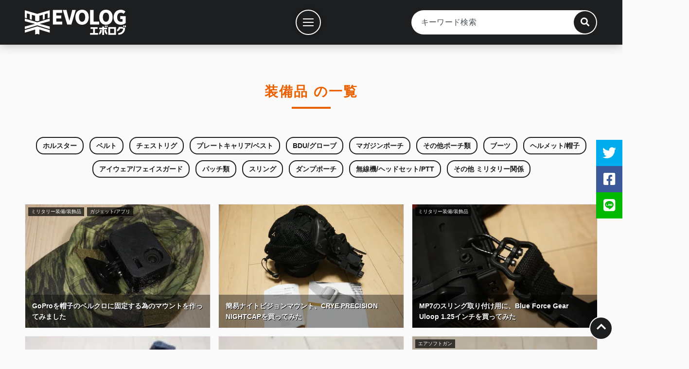

--- FILE ---
content_type: text/html; charset=UTF-8
request_url: https://blog.evolutor.net/category/military-item/military-equipment/
body_size: 9691
content:

<!DOCTYPE html>
<html lang="ja">
	<head>
		<meta charset="UTF-8">
		<meta http-equiv="X-UA-Compatible" content="IE=edge, chrome=1">
		<meta name="format-detection" content="telephone=no">
		<meta name="viewport" content="width=device-width, initial-scale=1, minimum-scale=1, maximum-scale=1.0">
		<meta name="robots" content="all">

		<meta name="description" content="エアーガンのカスタム、レビュー記事を多く掲載、サバイバルゲームのレポートも掲載。たまにスマホ、タブレットやガジェット類のレビューも行っています。管理人の趣味ブログです。">

		<meta property="og:site_name" content="エボログ">
		<meta property="og:title" content="装備品の一覧 | エボログ">
		<meta property="og:description" content="エアーガンのカスタム、レビュー記事を多く掲載、サバイバルゲームのレポートも掲載。たまにスマホ、タブレットやガジェット類のレビューも行っています。管理人の趣味ブログです。">
		<meta property="og:type" content="article">
		<meta property="fb:admins" content="yuichi.hashida">
		<meta property="og:image" content="https://blog.evolutor.net/wp-content/themes/evolog10/ogp_image.jpg">
		<meta property="og:url" content="https://blog.evolutor.net/category/military-item/military-equipment/">

		<meta name="twitter:card" content="summary_large_image">
		<meta name="twitter:site" content="@Evolutor_web">
		<meta name="twitter:creator" content="@Evolutor_web">
		<meta name="twitter:domain" content="blog.evolutor.net">
		<meta name="twitter:title" content="装備品の一覧 | エボログ">
		<meta name="twitter:description" content="エアーガンのカスタム、レビュー記事を多く掲載、サバイバルゲームのレポートも掲載。たまにスマホ、タブレットやガジェット類のレビューも行っています。管理人の趣味ブログです。">
		<meta name="twitter:image" content="https://blog.evolutor.net/wp-content/themes/evolog10/ogp_image.jpg">

		<meta name="google-site-verification" content="dm45ZHWimEozS14n4iVfC1m3L76ULSqJOwdbSDjWZIA">

		<title>装備品の一覧 | エボログ</title>

		<link rel="shortcut icon" href="/favicon.png">

		<link rel="preconnect" href="//use.fontawesome.com">
		<link rel="stylesheet" href="//use.fontawesome.com/releases/v5.15.4/css/all.css" integrity="sha384-DyZ88mC6Up2uqS4h/KRgHuoeGwBcD4Ng9SiP4dIRy0EXTlnuz47vAwmeGwVChigm" crossorigin="anonymous" preload prefetch>

		<link rel="stylesheet" type="text/css" href="https://blog.evolutor.net/wp-content/themes/evolog10/assets/css/common.css?20230615">

		<link rel="index" href="https://blog.evolutor.net/">

		<script defer src="//code.jquery.com/jquery-3.6.0.min.js" integrity="sha256-/xUj+3OJU5yExlq6GSYGSHk7tPXikynS7ogEvDej/m4=" crossorigin="anonymous"></script>
		<script defer src="//cdnjs.cloudflare.com/ajax/libs/jquery-easing/1.4.1/jquery.easing.min.js" crossorigin="anonymous"></script>

		<script defer src="https://blog.evolutor.net/wp-content/themes/evolog10/assets/js/main.js?20230222"></script>



<!-- WP -->

<meta name='robots' content='max-image-preview:large' />
	<style>img:is([sizes="auto" i], [sizes^="auto," i]) { contain-intrinsic-size: 3000px 1500px }</style>
	<meta http-equiv="x-dns-prefetch-control" content="on">
<link rel="dns-prefetch" href="//connect.facebook.net">
<link rel="dns-prefetch" href="//s-static.ak.facebook.com">
<link rel="dns-prefetch" href="//static.ak.fbcdn.net">
<link rel='dns-prefetch' href='//stats.wp.com' />
<link rel='dns-prefetch' href='//v0.wordpress.com' />
<link rel='preconnect' href='//i0.wp.com' />
<link rel='preconnect' href='//c0.wp.com' />
<link rel="alternate" type="application/rss+xml" title="エボログ &raquo; フィード" href="https://blog.evolutor.net/feed/" />
<link rel="alternate" type="application/rss+xml" title="エボログ &raquo; コメントフィード" href="https://blog.evolutor.net/comments/feed/" />
<link rel="alternate" type="application/rss+xml" title="エボログ &raquo; 装備品 カテゴリーのフィード" href="https://blog.evolutor.net/category/military-item/military-equipment/feed/" />
<link rel='stylesheet' id='wp-block-library-css' href='https://c0.wp.com/c/6.7.2/wp-includes/css/dist/block-library/style.min.css' type='text/css' media='all' />
<link rel='stylesheet' id='mediaelement-css' href='https://c0.wp.com/c/6.7.2/wp-includes/js/mediaelement/mediaelementplayer-legacy.min.css' type='text/css' media='all' />
<link rel='stylesheet' id='wp-mediaelement-css' href='https://c0.wp.com/c/6.7.2/wp-includes/js/mediaelement/wp-mediaelement.min.css' type='text/css' media='all' />
<style id='jetpack-sharing-buttons-style-inline-css' type='text/css'>
.jetpack-sharing-buttons__services-list{display:flex;flex-direction:row;flex-wrap:wrap;gap:0;list-style-type:none;margin:5px;padding:0}.jetpack-sharing-buttons__services-list.has-small-icon-size{font-size:12px}.jetpack-sharing-buttons__services-list.has-normal-icon-size{font-size:16px}.jetpack-sharing-buttons__services-list.has-large-icon-size{font-size:24px}.jetpack-sharing-buttons__services-list.has-huge-icon-size{font-size:36px}@media print{.jetpack-sharing-buttons__services-list{display:none!important}}.editor-styles-wrapper .wp-block-jetpack-sharing-buttons{gap:0;padding-inline-start:0}ul.jetpack-sharing-buttons__services-list.has-background{padding:1.25em 2.375em}
</style>
<style id='classic-theme-styles-inline-css' type='text/css'>
/*! This file is auto-generated */
.wp-block-button__link{color:#fff;background-color:#32373c;border-radius:9999px;box-shadow:none;text-decoration:none;padding:calc(.667em + 2px) calc(1.333em + 2px);font-size:1.125em}.wp-block-file__button{background:#32373c;color:#fff;text-decoration:none}
</style>
<style id='global-styles-inline-css' type='text/css'>
:root{--wp--preset--aspect-ratio--square: 1;--wp--preset--aspect-ratio--4-3: 4/3;--wp--preset--aspect-ratio--3-4: 3/4;--wp--preset--aspect-ratio--3-2: 3/2;--wp--preset--aspect-ratio--2-3: 2/3;--wp--preset--aspect-ratio--16-9: 16/9;--wp--preset--aspect-ratio--9-16: 9/16;--wp--preset--color--black: #000000;--wp--preset--color--cyan-bluish-gray: #abb8c3;--wp--preset--color--white: #ffffff;--wp--preset--color--pale-pink: #f78da7;--wp--preset--color--vivid-red: #cf2e2e;--wp--preset--color--luminous-vivid-orange: #ff6900;--wp--preset--color--luminous-vivid-amber: #fcb900;--wp--preset--color--light-green-cyan: #7bdcb5;--wp--preset--color--vivid-green-cyan: #00d084;--wp--preset--color--pale-cyan-blue: #8ed1fc;--wp--preset--color--vivid-cyan-blue: #0693e3;--wp--preset--color--vivid-purple: #9b51e0;--wp--preset--gradient--vivid-cyan-blue-to-vivid-purple: linear-gradient(135deg,rgba(6,147,227,1) 0%,rgb(155,81,224) 100%);--wp--preset--gradient--light-green-cyan-to-vivid-green-cyan: linear-gradient(135deg,rgb(122,220,180) 0%,rgb(0,208,130) 100%);--wp--preset--gradient--luminous-vivid-amber-to-luminous-vivid-orange: linear-gradient(135deg,rgba(252,185,0,1) 0%,rgba(255,105,0,1) 100%);--wp--preset--gradient--luminous-vivid-orange-to-vivid-red: linear-gradient(135deg,rgba(255,105,0,1) 0%,rgb(207,46,46) 100%);--wp--preset--gradient--very-light-gray-to-cyan-bluish-gray: linear-gradient(135deg,rgb(238,238,238) 0%,rgb(169,184,195) 100%);--wp--preset--gradient--cool-to-warm-spectrum: linear-gradient(135deg,rgb(74,234,220) 0%,rgb(151,120,209) 20%,rgb(207,42,186) 40%,rgb(238,44,130) 60%,rgb(251,105,98) 80%,rgb(254,248,76) 100%);--wp--preset--gradient--blush-light-purple: linear-gradient(135deg,rgb(255,206,236) 0%,rgb(152,150,240) 100%);--wp--preset--gradient--blush-bordeaux: linear-gradient(135deg,rgb(254,205,165) 0%,rgb(254,45,45) 50%,rgb(107,0,62) 100%);--wp--preset--gradient--luminous-dusk: linear-gradient(135deg,rgb(255,203,112) 0%,rgb(199,81,192) 50%,rgb(65,88,208) 100%);--wp--preset--gradient--pale-ocean: linear-gradient(135deg,rgb(255,245,203) 0%,rgb(182,227,212) 50%,rgb(51,167,181) 100%);--wp--preset--gradient--electric-grass: linear-gradient(135deg,rgb(202,248,128) 0%,rgb(113,206,126) 100%);--wp--preset--gradient--midnight: linear-gradient(135deg,rgb(2,3,129) 0%,rgb(40,116,252) 100%);--wp--preset--font-size--small: 13px;--wp--preset--font-size--medium: 20px;--wp--preset--font-size--large: 36px;--wp--preset--font-size--x-large: 42px;--wp--preset--spacing--20: 0.44rem;--wp--preset--spacing--30: 0.67rem;--wp--preset--spacing--40: 1rem;--wp--preset--spacing--50: 1.5rem;--wp--preset--spacing--60: 2.25rem;--wp--preset--spacing--70: 3.38rem;--wp--preset--spacing--80: 5.06rem;--wp--preset--shadow--natural: 6px 6px 9px rgba(0, 0, 0, 0.2);--wp--preset--shadow--deep: 12px 12px 50px rgba(0, 0, 0, 0.4);--wp--preset--shadow--sharp: 6px 6px 0px rgba(0, 0, 0, 0.2);--wp--preset--shadow--outlined: 6px 6px 0px -3px rgba(255, 255, 255, 1), 6px 6px rgba(0, 0, 0, 1);--wp--preset--shadow--crisp: 6px 6px 0px rgba(0, 0, 0, 1);}:where(.is-layout-flex){gap: 0.5em;}:where(.is-layout-grid){gap: 0.5em;}body .is-layout-flex{display: flex;}.is-layout-flex{flex-wrap: wrap;align-items: center;}.is-layout-flex > :is(*, div){margin: 0;}body .is-layout-grid{display: grid;}.is-layout-grid > :is(*, div){margin: 0;}:where(.wp-block-columns.is-layout-flex){gap: 2em;}:where(.wp-block-columns.is-layout-grid){gap: 2em;}:where(.wp-block-post-template.is-layout-flex){gap: 1.25em;}:where(.wp-block-post-template.is-layout-grid){gap: 1.25em;}.has-black-color{color: var(--wp--preset--color--black) !important;}.has-cyan-bluish-gray-color{color: var(--wp--preset--color--cyan-bluish-gray) !important;}.has-white-color{color: var(--wp--preset--color--white) !important;}.has-pale-pink-color{color: var(--wp--preset--color--pale-pink) !important;}.has-vivid-red-color{color: var(--wp--preset--color--vivid-red) !important;}.has-luminous-vivid-orange-color{color: var(--wp--preset--color--luminous-vivid-orange) !important;}.has-luminous-vivid-amber-color{color: var(--wp--preset--color--luminous-vivid-amber) !important;}.has-light-green-cyan-color{color: var(--wp--preset--color--light-green-cyan) !important;}.has-vivid-green-cyan-color{color: var(--wp--preset--color--vivid-green-cyan) !important;}.has-pale-cyan-blue-color{color: var(--wp--preset--color--pale-cyan-blue) !important;}.has-vivid-cyan-blue-color{color: var(--wp--preset--color--vivid-cyan-blue) !important;}.has-vivid-purple-color{color: var(--wp--preset--color--vivid-purple) !important;}.has-black-background-color{background-color: var(--wp--preset--color--black) !important;}.has-cyan-bluish-gray-background-color{background-color: var(--wp--preset--color--cyan-bluish-gray) !important;}.has-white-background-color{background-color: var(--wp--preset--color--white) !important;}.has-pale-pink-background-color{background-color: var(--wp--preset--color--pale-pink) !important;}.has-vivid-red-background-color{background-color: var(--wp--preset--color--vivid-red) !important;}.has-luminous-vivid-orange-background-color{background-color: var(--wp--preset--color--luminous-vivid-orange) !important;}.has-luminous-vivid-amber-background-color{background-color: var(--wp--preset--color--luminous-vivid-amber) !important;}.has-light-green-cyan-background-color{background-color: var(--wp--preset--color--light-green-cyan) !important;}.has-vivid-green-cyan-background-color{background-color: var(--wp--preset--color--vivid-green-cyan) !important;}.has-pale-cyan-blue-background-color{background-color: var(--wp--preset--color--pale-cyan-blue) !important;}.has-vivid-cyan-blue-background-color{background-color: var(--wp--preset--color--vivid-cyan-blue) !important;}.has-vivid-purple-background-color{background-color: var(--wp--preset--color--vivid-purple) !important;}.has-black-border-color{border-color: var(--wp--preset--color--black) !important;}.has-cyan-bluish-gray-border-color{border-color: var(--wp--preset--color--cyan-bluish-gray) !important;}.has-white-border-color{border-color: var(--wp--preset--color--white) !important;}.has-pale-pink-border-color{border-color: var(--wp--preset--color--pale-pink) !important;}.has-vivid-red-border-color{border-color: var(--wp--preset--color--vivid-red) !important;}.has-luminous-vivid-orange-border-color{border-color: var(--wp--preset--color--luminous-vivid-orange) !important;}.has-luminous-vivid-amber-border-color{border-color: var(--wp--preset--color--luminous-vivid-amber) !important;}.has-light-green-cyan-border-color{border-color: var(--wp--preset--color--light-green-cyan) !important;}.has-vivid-green-cyan-border-color{border-color: var(--wp--preset--color--vivid-green-cyan) !important;}.has-pale-cyan-blue-border-color{border-color: var(--wp--preset--color--pale-cyan-blue) !important;}.has-vivid-cyan-blue-border-color{border-color: var(--wp--preset--color--vivid-cyan-blue) !important;}.has-vivid-purple-border-color{border-color: var(--wp--preset--color--vivid-purple) !important;}.has-vivid-cyan-blue-to-vivid-purple-gradient-background{background: var(--wp--preset--gradient--vivid-cyan-blue-to-vivid-purple) !important;}.has-light-green-cyan-to-vivid-green-cyan-gradient-background{background: var(--wp--preset--gradient--light-green-cyan-to-vivid-green-cyan) !important;}.has-luminous-vivid-amber-to-luminous-vivid-orange-gradient-background{background: var(--wp--preset--gradient--luminous-vivid-amber-to-luminous-vivid-orange) !important;}.has-luminous-vivid-orange-to-vivid-red-gradient-background{background: var(--wp--preset--gradient--luminous-vivid-orange-to-vivid-red) !important;}.has-very-light-gray-to-cyan-bluish-gray-gradient-background{background: var(--wp--preset--gradient--very-light-gray-to-cyan-bluish-gray) !important;}.has-cool-to-warm-spectrum-gradient-background{background: var(--wp--preset--gradient--cool-to-warm-spectrum) !important;}.has-blush-light-purple-gradient-background{background: var(--wp--preset--gradient--blush-light-purple) !important;}.has-blush-bordeaux-gradient-background{background: var(--wp--preset--gradient--blush-bordeaux) !important;}.has-luminous-dusk-gradient-background{background: var(--wp--preset--gradient--luminous-dusk) !important;}.has-pale-ocean-gradient-background{background: var(--wp--preset--gradient--pale-ocean) !important;}.has-electric-grass-gradient-background{background: var(--wp--preset--gradient--electric-grass) !important;}.has-midnight-gradient-background{background: var(--wp--preset--gradient--midnight) !important;}.has-small-font-size{font-size: var(--wp--preset--font-size--small) !important;}.has-medium-font-size{font-size: var(--wp--preset--font-size--medium) !important;}.has-large-font-size{font-size: var(--wp--preset--font-size--large) !important;}.has-x-large-font-size{font-size: var(--wp--preset--font-size--x-large) !important;}
:where(.wp-block-post-template.is-layout-flex){gap: 1.25em;}:where(.wp-block-post-template.is-layout-grid){gap: 1.25em;}
:where(.wp-block-columns.is-layout-flex){gap: 2em;}:where(.wp-block-columns.is-layout-grid){gap: 2em;}
:root :where(.wp-block-pullquote){font-size: 1.5em;line-height: 1.6;}
</style>
	<style>img#wpstats{display:none}</style>
		<link rel="icon" href="https://i0.wp.com/blog.evolutor.net/wp-content/uploads/2021/12/cropped-icon.jpg?fit=32%2C32&#038;ssl=1" sizes="32x32" />
<link rel="icon" href="https://i0.wp.com/blog.evolutor.net/wp-content/uploads/2021/12/cropped-icon.jpg?fit=192%2C192&#038;ssl=1" sizes="192x192" />
<link rel="apple-touch-icon" href="https://i0.wp.com/blog.evolutor.net/wp-content/uploads/2021/12/cropped-icon.jpg?fit=180%2C180&#038;ssl=1" />
<meta name="msapplication-TileImage" content="https://i0.wp.com/blog.evolutor.net/wp-content/uploads/2021/12/cropped-icon.jpg?fit=270%2C270&#038;ssl=1" />

<!-- /WP -->

<!-- Google tag (gtag.js) -->
<script async src="https://www.googletagmanager.com/gtag/js?id=G-XJX6JTZJQ7"></script>
<script>
  window.dataLayer = window.dataLayer || [];
  function gtag(){dataLayer.push(arguments);}
  gtag('js', new Date());

  gtag('config', 'G-XJX6JTZJQ7');
</script>

	</head>
	<body id="page_top" class="archive category category-military-equipment category-51">

		<header class="common">
						<h1 class="title">
							<a href="/">
					<img src="https://blog.evolutor.net/wp-content/themes/evolog10/assets/image/logo_rectangle.svg" width="208" height="52" alt="エボログ">
				</a>
						</h1>
			
			<div class="search_area">
				<div class="form_frame">
	<form method="get" id="searchform" action="https://blog.evolutor.net/">
		<input type="text" placeholder="キーワード検索" name="s" id="s" value="">
		<input type="submit" id="searchsubmit" value="">
		<div class="search_btn">
			<i class="fas fa-search"></i>
		</div>
	</form>
</div>
			</div>
		</header>

		<nav class="common">
			<p class="menu">
				<a href="javascript:void(0)" title="メニュー">
					<span></span>
					<span></span>
					<span></span>
				</a>
			</p>

			<div class="navi_base">
				<div class="main_menu">
					<ul><li id="menu-item-49087" class="menu-item menu-item-type-custom menu-item-object-custom menu-item-49087"><a href="/">記事一覧</a></li>
<li id="menu-item-49085" class="menu-item menu-item-type-post_type menu-item-object-page menu-item-49085"><a href="https://blog.evolutor.net/categories/">カテゴリーから探す</a></li>
<li id="menu-item-49092" class="menu-item menu-item-type-post_type menu-item-object-page menu-item-49092"><a href="https://blog.evolutor.net/popularity/">人気記事</a></li>
<li id="menu-item-49084" class="menu-item menu-item-type-post_type menu-item-object-page menu-item-49084"><a href="https://blog.evolutor.net/works/">案件記事</a></li>
<li id="menu-item-49082" class="menu-item menu-item-type-post_type menu-item-object-page menu-item-49082"><a href="https://blog.evolutor.net/about/">エボログについて</a></li>
</ul>				</div>
			</div>
		</nav>

		<div class="sns_area">
			<ul>
				<li class="twitter">
					<a href="javascript:void(0);" title="ツイートする">
						<i class="fab fa-twitter"></i>
						<span>ツイートする</span>
					</a>
				</li>
				<li class="facebook">
					<a href="javascript:void(0);" title="シェアする">
						<i class="fab fa-facebook-square"></i>
						<span>シェアする</span>
					</a>
				</li>
				<li class="line">
					<a href="javascript:void(0);" title="LINEで送る">
						<i class="fab fa-line"></i>
						<span>LINEで送る</span>
					</a>
				</li>
			</ul>
		</div>

		<div class="wallpaper">

<article>
	<header class="fixed_title">
		<h1>装備品 の一覧</h1>

		<ul class="category_list">
			<li><a href="/category/military-item/holster">ホルスター</a></li><li><a href="/category/military-item/belt">ベルト</a></li><li><a href="/category/military-item/chestrig">チェストリグ</a></li><li><a href="/category/military-item/plate-carrier">プレートキャリア/ベスト</a></li><li><a href="/category/military-item/bdu">BDU/グローブ</a></li><li><a href="/category/military-item/magazine-pouch">マガジンポーチ</a></li><li><a href="/category/military-item/other-pouch">その他ポーチ類</a></li><li><a href="/category/military-item/boots">ブーツ</a></li><li><a href="/category/military-item/helmet-cap">ヘルメット/帽子</a></li><li><a href="/category/military-item/eye-wear">アイウェア/フェイスガード</a></li><li><a href="/category/military-item/patch">パッチ類</a></li><li><a href="/category/military-item/sling">スリング</a></li><li><a href="/category/military-item/dump-pouch">ダンプポーチ</a></li><li><a href="/category/military-item/transceiver-headset">無線機/ヘッドセット/PTT</a></li><li><a href="/category/military-item/military-other">その他 ミリタリー関係</a></li>		</ul>
	</header>

	
		
			<div class="post_list">
		
			<section id="post-47366" class="post_thumb">
				<a class="read_more" href="https://blog.evolutor.net/2021/10/21/gopro-velcro-mount/">
					<span class="border top"></span>
					<span class="border right"></span>
					<span class="border bottom"></span>
					<span class="border left"></span>
					<header>
						<h2>GoProを帽子のベルクロに固定する為のマウントを作ってみました</h2>
					</header>
					<ul class="category">
						<li>ミリタリー装備/装飾品</li><li>ガジェット/アプリ</li>					</ul>
					<p class="thumb"><img src="https://i0.wp.com/blog.evolutor.net/wp-content/uploads/2021/10/DSC07025.jpeg?fit=580%2C387&ssl=1" alt="GoProを帽子のベルクロに固定する為のマウントを作ってみました"></p>				</a>
			</section>

		
			<section id="post-34257" class="post_thumb">
				<a class="read_more" href="https://blog.evolutor.net/2020/02/20/crye-precision-nightcap/">
					<span class="border top"></span>
					<span class="border right"></span>
					<span class="border bottom"></span>
					<span class="border left"></span>
					<header>
						<h2>簡易ナイトビジョンマウント、CRYE PRECISION NIGHTCAPを買ってみた</h2>
					</header>
					<ul class="category">
											</ul>
					<p class="thumb"><img src="https://i0.wp.com/blog.evolutor.net/wp-content/uploads/2020/02/DSC02341.jpeg?fit=580%2C387&ssl=1" alt="簡易ナイトビジョンマウント、CRYE PRECISION NIGHTCAPを買ってみた"></p>				</a>
			</section>

		
			<section id="post-30841" class="post_thumb">
				<a class="read_more" href="https://blog.evolutor.net/2019/08/05/blue-force-gear-uloop/">
					<span class="border top"></span>
					<span class="border right"></span>
					<span class="border bottom"></span>
					<span class="border left"></span>
					<header>
						<h2>MP7のスリング取り付け用に、Blue Force Gear Uloop 1.25インチを買ってみた</h2>
					</header>
					<ul class="category">
						<li>ミリタリー装備/装飾品</li>					</ul>
					<p class="thumb"><img src="https://i0.wp.com/blog.evolutor.net/wp-content/uploads/2019/08/DSC08367.jpg?fit=580%2C387&ssl=1" alt="MP7のスリング取り付け用に、Blue Force Gear Uloop 1.25インチを買ってみた"></p>				</a>
			</section>

		
			<section id="post-3952" class="post_thumb">
				<a class="read_more" href="https://blog.evolutor.net/2015/06/13/%e5%a4%8f%e7%94%a8%e8%a3%85%e5%82%99%e3%82%92%e8%aa%bf%e9%81%94%e3%81%97%e3%81%be%e3%81%97%e3%81%9f/">
					<span class="border top"></span>
					<span class="border right"></span>
					<span class="border bottom"></span>
					<span class="border left"></span>
					<header>
						<h2>夏用装備を調達しました</h2>
					</header>
					<ul class="category">
											</ul>
					<p class="thumb"><img src="https://i0.wp.com/blog.evolutor.net/wp-content/uploads/2015/06/P6130013.jpg?fit=150%2C150&ssl=1" alt="夏用装備を調達しました"></p>				</a>
			</section>

		
			<section id="post-3934" class="post_thumb">
				<a class="read_more" href="https://blog.evolutor.net/2015/06/12/%e3%82%b0%e3%83%ad%e3%83%bc%e3%83%96%e3%82%92%e7%95%99%e3%82%81%e3%81%a6%e3%81%8a%e3%81%8f%e3%81%ae%e3%81%ab%e4%be%bf%e5%88%a9%ef%bc%81zero-alligator-clip%e3%82%92%e8%b3%bc%e5%85%a5/">
					<span class="border top"></span>
					<span class="border right"></span>
					<span class="border bottom"></span>
					<span class="border left"></span>
					<header>
						<h2>グローブを留めておくのに便利！ZERO ALLIGATOR-CLIPを購入</h2>
					</header>
					<ul class="category">
											</ul>
					<p class="thumb"><img src="https://i0.wp.com/blog.evolutor.net/wp-content/uploads/2015/06/P6060028.jpg?fit=150%2C150&ssl=1" alt="グローブを留めておくのに便利！ZERO ALLIGATOR-CLIPを購入"></p>				</a>
			</section>

		
			<section id="post-3926" class="post_thumb">
				<a class="read_more" href="https://blog.evolutor.net/2015/06/12/we-glock17%e7%94%a8%e3%81%abblackhawk%e3%81%ae%e3%82%b9%e3%83%9d%e3%83%bc%e3%82%bf%e3%83%bc%e3%83%9b%e3%83%ab%e3%82%b9%e3%82%bf%e3%83%bc%e3%82%92%e8%b3%bc%e5%85%a5/">
					<span class="border top"></span>
					<span class="border right"></span>
					<span class="border bottom"></span>
					<span class="border left"></span>
					<header>
						<h2>WE Glock17用にBLACKHAWK!のスポーターホルスターを購入</h2>
					</header>
					<ul class="category">
						<li>エアソフトガン</li>					</ul>
					<p class="thumb"><img src="https://i0.wp.com/blog.evolutor.net/wp-content/uploads/2015/06/P6060019.jpg?fit=150%2C150&ssl=1" alt="WE Glock17用にBLACKHAWK!のスポーターホルスターを購入"></p>				</a>
			</section>

		
			<section id="post-3880" class="post_thumb">
				<a class="read_more" href="https://blog.evolutor.net/2015/06/05/blackhawk-brick-go-bag%e3%82%92%e8%b3%bc%e5%85%a5%e3%81%97%e3%81%be%e3%81%97%e3%81%9f/">
					<span class="border top"></span>
					<span class="border right"></span>
					<span class="border bottom"></span>
					<span class="border left"></span>
					<header>
						<h2>BLACKHAWK! BRICK GO BAGを購入しました</h2>
					</header>
					<ul class="category">
											</ul>
					<p class="thumb"><img src="https://i0.wp.com/blog.evolutor.net/wp-content/uploads/2015/06/P6050001.jpg?fit=150%2C150&ssl=1" alt="BLACKHAWK! BRICK GO BAGを購入しました"></p>				</a>
			</section>

		
			<section id="post-3815" class="post_thumb">
				<a class="read_more" href="https://blog.evolutor.net/2015/05/30/%e7%84%a1%e7%b7%9a%e6%a9%9f%e7%94%a8%e3%83%9d%e3%83%bc%e3%83%81%e3%81%a8%e3%81%97%e3%81%a6%e3%80%81ghost-gear%e3%81%ae%e3%83%9e%e3%82%ac%e3%82%b8%e3%83%b3%e3%83%9d%e3%83%bc%e3%83%81%e3%82%92%e8%b3%bc/">
					<span class="border top"></span>
					<span class="border right"></span>
					<span class="border bottom"></span>
					<span class="border left"></span>
					<header>
						<h2>無線機用ポーチとして、GHOST GEARのマガジンポーチを購入</h2>
					</header>
					<ul class="category">
											</ul>
					<p class="thumb"><img src="https://i0.wp.com/blog.evolutor.net/wp-content/uploads/2015/05/P5300003.jpg?fit=150%2C150&ssl=1" alt="無線機用ポーチとして、GHOST GEARのマガジンポーチを購入"></p>				</a>
			</section>

		
			<section id="post-3769" class="post_thumb">
				<a class="read_more" href="https://blog.evolutor.net/2015/05/24/fma%e3%81%aeblade-tech%e3%81%a3%e3%81%bd%e3%81%84%ef%bc%88%ef%bc%9f%ef%bc%89%e3%83%8f%e3%83%b3%e3%83%89%e3%82%ac%e3%83%b3%e3%83%9e%e3%82%ac%e3%82%b8%e3%83%b3%e3%83%9d%e3%83%bc%e3%83%81%e3%82%92/">
					<span class="border top"></span>
					<span class="border right"></span>
					<span class="border bottom"></span>
					<span class="border left"></span>
					<header>
						<h2>FMAのBLADE TECHっぽい（？）ハンドガンマガジンポーチを購入</h2>
					</header>
					<ul class="category">
											</ul>
					<p class="thumb"><img src="https://i0.wp.com/blog.evolutor.net/wp-content/uploads/2015/05/P5230019.jpg?fit=150%2C150&ssl=1" alt="FMAのBLADE TECHっぽい（？）ハンドガンマガジンポーチを購入"></p>				</a>
			</section>

		
			<section id="post-3556" class="post_thumb">
				<a class="read_more" href="https://blog.evolutor.net/2015/05/01/%e5%a4%8f%e7%94%a8%e3%81%abmechanix-original-vent%e3%82%92%e8%b3%bc%e5%85%a5/">
					<span class="border top"></span>
					<span class="border right"></span>
					<span class="border bottom"></span>
					<span class="border left"></span>
					<header>
						<h2>夏用にMECHANIX ORIGINAL VENTを購入</h2>
					</header>
					<ul class="category">
											</ul>
					<p class="thumb"><img src="https://i0.wp.com/blog.evolutor.net/wp-content/uploads/2015/05/P43000041.jpg?fit=150%2C150&ssl=1" alt="夏用にMECHANIX ORIGINAL VENTを購入"></p>				</a>
			</section>

		
			<section id="post-3331" class="post_thumb">
				<a class="read_more" href="https://blog.evolutor.net/2015/04/28/blue-force-gear%e3%81%aemp7%e7%94%a8%e3%83%9e%e3%82%ac%e3%82%b8%e3%83%b3%e3%83%9d%e3%83%bc%e3%83%81%e3%82%92%e8%b3%bc%e5%85%a5/">
					<span class="border top"></span>
					<span class="border right"></span>
					<span class="border bottom"></span>
					<span class="border left"></span>
					<header>
						<h2>BLUE FORCE GEARのMP7用マガジンポーチを購入</h2>
					</header>
					<ul class="category">
											</ul>
					<p class="thumb"><img src="https://i0.wp.com/blog.evolutor.net/wp-content/uploads/2015/04/P4260025.jpg?fit=150%2C150&ssl=1" alt="BLUE FORCE GEARのMP7用マガジンポーチを購入"></p>				</a>
			</section>

		
			<section id="post-3215" class="post_thumb">
				<a class="read_more" href="https://blog.evolutor.net/2015/04/21/%e3%82%b5%e3%83%90%e3%82%b2%e3%83%bc%e3%81%a7%e4%bd%bf%e3%81%86%e6%98%a5%ef%bd%9e%e7%a7%8b%e7%94%a8%e3%81%ae%e6%9c%8d%e3%81%a8%e3%81%97%e3%81%a6emerson%e3%81%ae%e3%82%b3%e3%83%b3%e3%82%b7%e3%83%a3/">
					<span class="border top"></span>
					<span class="border right"></span>
					<span class="border bottom"></span>
					<span class="border left"></span>
					<header>
						<h2>サバゲーで使う春～秋用の服としてEmersonのコンシャツを購入。</h2>
					</header>
					<ul class="category">
											</ul>
					<p class="thumb"><img src="https://blog.evolutor.net/wp-content/themes/evolog10/assets/image/img_thumb.png" alt="サバゲーで使う春～秋用の服としてEmersonのコンシャツを購入。"></p>				</a>
			</section>

		
			<section id="post-3164" class="post_thumb">
				<a class="read_more" href="https://blog.evolutor.net/2015/04/13/%e5%a4%8f%e7%94%a8%e3%81%ae%e8%a3%85%e5%82%99%e3%81%a8%e3%81%97%e3%81%a6blueforcegear%e3%81%ae%e3%83%81%e3%82%a7%e3%82%b9%e3%83%88%e3%83%aa%e3%82%b0%e3%81%a8%e3%83%9e%e3%82%ac%e3%82%b8%e3%83%b3/">
					<span class="border top"></span>
					<span class="border right"></span>
					<span class="border bottom"></span>
					<span class="border left"></span>
					<header>
						<h2>夏用の装備としてBlueforceGearのチェストリグとマガジンポーチを購入</h2>
					</header>
					<ul class="category">
											</ul>
					<p class="thumb"><img src="https://blog.evolutor.net/wp-content/themes/evolog10/assets/image/img_thumb.png" alt="夏用の装備としてBlueforceGearのチェストリグとマガジンポーチを購入"></p>				</a>
			</section>

		
			<section id="post-2906" class="post_thumb">
				<a class="read_more" href="https://blog.evolutor.net/2015/03/06/cordura%e3%83%a6%e3%83%bc%e3%83%86%e3%82%a3%e3%83%aa%e3%83%86%e3%82%a3%e3%83%9d%e3%83%bc%e3%83%81%e3%82%92%e8%b3%bc%e5%85%a5/">
					<span class="border top"></span>
					<span class="border right"></span>
					<span class="border bottom"></span>
					<span class="border left"></span>
					<header>
						<h2>CORDURAユーティリティポーチを購入</h2>
					</header>
					<ul class="category">
											</ul>
					<p class="thumb"><img src="https://blog.evolutor.net/wp-content/themes/evolog10/assets/image/img_thumb.png" alt="CORDURAユーティリティポーチを購入"></p>				</a>
			</section>

		
			<section id="post-2861" class="post_thumb">
				<a class="read_more" href="https://blog.evolutor.net/2015/02/23/cz-p-09-duty%e7%94%a8%e3%81%abblackhawk%e3%81%aesp2022%e7%94%a8cqc%e3%83%9b%e3%83%ab%e3%82%b9%e3%82%bf%e3%83%bc%e3%82%92%e8%b3%bc%e5%85%a5/">
					<span class="border top"></span>
					<span class="border right"></span>
					<span class="border bottom"></span>
					<span class="border left"></span>
					<header>
						<h2>CZ P-09 DUTY用にBLACKHAWK!のSP2022用CQCホルスターを購入</h2>
					</header>
					<ul class="category">
						<li>エアソフトガン</li>					</ul>
					<p class="thumb"><img src="https://blog.evolutor.net/wp-content/themes/evolog10/assets/image/img_thumb.png" alt="CZ P-09 DUTY用にBLACKHAWK!のSP2022用CQCホルスターを購入"></p>				</a>
			</section>

		
			<section id="post-2797" class="post_thumb">
				<a class="read_more" href="https://blog.evolutor.net/2015/02/21/ur-tactical%e3%81%ae%e3%83%9e%e3%82%ac%e3%82%b8%e3%83%b3%e3%83%9d%e3%83%bc%e3%83%81%e3%81%a8%e5%b8%bd%e5%ad%90%e3%82%92%e8%b3%bc%e5%85%a5/">
					<span class="border top"></span>
					<span class="border right"></span>
					<span class="border bottom"></span>
					<span class="border left"></span>
					<header>
						<h2>UR-Tacticalのマガジンポーチと帽子を購入</h2>
					</header>
					<ul class="category">
											</ul>
					<p class="thumb"><img src="https://blog.evolutor.net/wp-content/themes/evolog10/assets/image/img_thumb.png" alt="UR-Tacticalのマガジンポーチと帽子を購入"></p>				</a>
			</section>

		
			<section id="post-2786" class="post_thumb">
				<a class="read_more" href="https://blog.evolutor.net/2015/02/21/%e3%82%b5%e3%83%95%e3%82%a1%e3%83%aa%e3%83%a9%e3%83%b3%e3%83%89%e3%81%aeels%e3%81%af%e6%9c%ac%e5%bd%93%e3%81%ab%e4%be%bf%e5%88%a9%e3%81%a0%e3%81%a8%e6%80%9d%e3%81%86/">
					<span class="border top"></span>
					<span class="border right"></span>
					<span class="border bottom"></span>
					<span class="border left"></span>
					<header>
						<h2>サファリランドのELSは本当に便利だと思う</h2>
					</header>
					<ul class="category">
											</ul>
					<p class="thumb"><img src="https://blog.evolutor.net/wp-content/themes/evolog10/assets/image/img_thumb.png" alt="サファリランドのELSは本当に便利だと思う"></p>				</a>
			</section>

		
			<section id="post-2332" class="post_thumb">
				<a class="read_more" href="https://blog.evolutor.net/2015/01/16/truenite-tn12-%e3%83%95%e3%83%a9%e3%83%83%e3%82%b7%e3%83%a5%e3%83%a9%e3%82%a4%e3%83%88%e3%82%92%e8%b3%bc%e5%85%a5/">
					<span class="border top"></span>
					<span class="border right"></span>
					<span class="border bottom"></span>
					<span class="border left"></span>
					<header>
						<h2>TRUENITE TN12 フラッシュライトを購入</h2>
					</header>
					<ul class="category">
						<li>光学機器/光学サイト</li>					</ul>
					<p class="thumb"><img src="https://blog.evolutor.net/wp-content/themes/evolog10/assets/image/img_thumb.png" alt="TRUENITE TN12 フラッシュライトを購入"></p>				</a>
			</section>

		
			<section id="post-2306" class="post_thumb">
				<a class="read_more" href="https://blog.evolutor.net/2015/01/13/blackhawk%e7%a4%be%e8%a3%bdfn57%e7%94%a8cqc%e3%83%9b%e3%83%ab%e3%82%b9%e3%82%bf%e3%83%bc%e3%82%92%e8%b3%bc%e5%85%a5/">
					<span class="border top"></span>
					<span class="border right"></span>
					<span class="border bottom"></span>
					<span class="border left"></span>
					<header>
						<h2>BLACKHAWK!社製FN57用CQCホルスターを購入</h2>
					</header>
					<ul class="category">
						<li>エアソフトガン</li>					</ul>
					<p class="thumb"><img src="https://blog.evolutor.net/wp-content/themes/evolog10/assets/image/img_thumb.png" alt="BLACKHAWK!社製FN57用CQCホルスターを購入"></p>				</a>
			</section>

		
			<section id="post-1724" class="post_thumb">
				<a class="read_more" href="https://blog.evolutor.net/2014/11/22/%e5%af%92%e3%81%8f%e3%81%aa%e3%81%a3%e3%81%a6%e3%81%8d%e3%81%9f%e3%81%ae%e3%81%a7%e3%80%81%e3%83%a1%e3%82%ab%e3%83%8b%e3%82%af%e3%82%b9%e3%81%ae%e3%82%b0%e3%83%ad%e3%83%bc%e3%83%96%e3%82%92%e8%b2%b7/">
					<span class="border top"></span>
					<span class="border right"></span>
					<span class="border bottom"></span>
					<span class="border left"></span>
					<header>
						<h2>寒くなってきたので、メカニクスのグローブを買いました</h2>
					</header>
					<ul class="category">
											</ul>
					<p class="thumb"><img src="https://blog.evolutor.net/wp-content/themes/evolog10/assets/image/img_thumb.png" alt="寒くなってきたので、メカニクスのグローブを買いました"></p>				</a>
			</section>

		
			<section id="post-33" class="post_thumb">
				<a class="read_more" href="https://blog.evolutor.net/2014/05/31/emerson-taco%e3%82%bf%e3%82%a4%e3%83%97-%e3%83%80%e3%83%96%e3%83%ab%e3%83%87%e3%83%83%e3%82%ab%e3%83%bc-%e3%83%9e%e3%82%ac%e3%82%b8%e3%83%b3%e3%83%9d%e3%83%bc%e3%83%81%e3%82%92%e8%b3%bc%e5%85%a5/">
					<span class="border top"></span>
					<span class="border right"></span>
					<span class="border bottom"></span>
					<span class="border left"></span>
					<header>
						<h2>EMERSON TACOタイプ ダブルデッカー マガジンポーチを購入</h2>
					</header>
					<ul class="category">
											</ul>
					<p class="thumb"><img src="https://blog.evolutor.net/wp-content/themes/evolog10/assets/image/img_thumb.png" alt="EMERSON TACOタイプ ダブルデッカー マガジンポーチを購入"></p>				</a>
			</section>

		
			<section id="post-36" class="post_thumb">
				<a class="read_more" href="https://blog.evolutor.net/2014/05/26/%e3%82%b5%e3%83%90%e3%82%b2%e3%83%bc%e7%94%a8%e3%81%ab%e3%83%96%e3%83%bc%e3%83%84%e3%82%92%e6%96%b0%e8%aa%bf/">
					<span class="border top"></span>
					<span class="border right"></span>
					<span class="border bottom"></span>
					<span class="border left"></span>
					<header>
						<h2>サバゲー用にブーツを新調</h2>
					</header>
					<ul class="category">
											</ul>
					<p class="thumb"><img src="https://blog.evolutor.net/wp-content/themes/evolog10/assets/image/img_thumb.png" alt="サバゲー用にブーツを新調"></p>				</a>
			</section>

		
			<section id="post-50" class="post_thumb">
				<a class="read_more" href="https://blog.evolutor.net/2014/04/28/mp7%e7%94%a8%e3%81%ae%e3%83%95%e3%82%a1%e3%82%b9%e3%83%88%e3%83%9e%e3%82%b0%e3%82%92%e8%b3%bc%e5%85%a5/">
					<span class="border top"></span>
					<span class="border right"></span>
					<span class="border bottom"></span>
					<span class="border left"></span>
					<header>
						<h2>MP7用のファストマグを購入</h2>
					</header>
					<ul class="category">
											</ul>
					<p class="thumb"><img src="https://blog.evolutor.net/wp-content/themes/evolog10/assets/image/img_thumb.png" alt="MP7用のファストマグを購入"></p>				</a>
			</section>

		
			<section id="post-53" class="post_thumb">
				<a class="read_more" href="https://blog.evolutor.net/2014/04/22/ess-ice-naro%e3%83%95%e3%83%ac%e3%83%bc%e3%83%a0%e3%82%92%e8%b3%bc%e5%85%a5/">
					<span class="border top"></span>
					<span class="border right"></span>
					<span class="border bottom"></span>
					<span class="border left"></span>
					<header>
						<h2>ESS ICE NAROフレームを購入</h2>
					</header>
					<ul class="category">
											</ul>
					<p class="thumb"><img src="https://blog.evolutor.net/wp-content/themes/evolog10/assets/image/img_thumb.png" alt="ESS ICE NAROフレームを購入"></p>				</a>
			</section>

			</div>
					<nav class="pagenate">
				<p class="new"></p>
				<p class="old"><a href="https://blog.evolutor.net/category/military-item/military-equipment/page/2/" >過去の記事へ</a></p>
			</nav>
		
		
</article>



	</div>


	<footer class="common">
		<p class="gotop">
			<a href="#page_top">
				<i class="fas fa-chevron-up"></i>
			</a>
		</p>

		<div class="footer_menu">
			<ul><li class="menu-item menu-item-type-custom menu-item-object-custom menu-item-49087"><a href="/">記事一覧</a></li>
<li class="menu-item menu-item-type-post_type menu-item-object-page menu-item-49085"><a href="https://blog.evolutor.net/categories/">カテゴリーから探す</a></li>
<li class="menu-item menu-item-type-post_type menu-item-object-page menu-item-49092"><a href="https://blog.evolutor.net/popularity/">人気記事</a></li>
<li class="menu-item menu-item-type-post_type menu-item-object-page menu-item-49084"><a href="https://blog.evolutor.net/works/">案件記事</a></li>
<li class="menu-item menu-item-type-post_type menu-item-object-page menu-item-49082"><a href="https://blog.evolutor.net/about/">エボログについて</a></li>
</ul>		</div>

		<div class="categories">

			<ul>	<li class="cat-item cat-item-24"><a href="https://blog.evolutor.net/category/airsoft-gun/">エアソフトガン</a>
<ul class='children'>
	<li class="cat-item cat-item-61"><a href="https://blog.evolutor.net/category/airsoft-gun/airsoft-gun-exterior/">外装パーツ</a>
</li>
	<li class="cat-item cat-item-62"><a href="https://blog.evolutor.net/category/airsoft-gun/airsoft-gun-interior/">内部パーツ</a>
</li>
	<li class="cat-item cat-item-118"><a href="https://blog.evolutor.net/category/airsoft-gun/std-aeg/">通常電動ガン</a>
</li>
	<li class="cat-item cat-item-143"><a href="https://blog.evolutor.net/category/airsoft-gun/ngeg/">次世代電動ガン</a>
</li>
	<li class="cat-item cat-item-226"><a href="https://blog.evolutor.net/category/airsoft-gun/evolt/">EVOLT(エボルト)</a>
</li>
	<li class="cat-item cat-item-122"><a href="https://blog.evolutor.net/category/airsoft-gun/aeg-handgun/">電動ハンドガン</a>
</li>
	<li class="cat-item cat-item-119"><a href="https://blog.evolutor.net/category/airsoft-gun/ptw/">トレポン/チャイポン</a>
</li>
	<li class="cat-item cat-item-116"><a href="https://blog.evolutor.net/category/airsoft-gun/air-cocking-handgun/">エアーコッキングハンドガン</a>
</li>
	<li class="cat-item cat-item-123"><a href="https://blog.evolutor.net/category/airsoft-gun/air-cocking-rifle/">エアーコッキング長物</a>
</li>
	<li class="cat-item cat-item-117"><a href="https://blog.evolutor.net/category/airsoft-gun/gas-handgun/">ガスハンドガン</a>
</li>
	<li class="cat-item cat-item-121"><a href="https://blog.evolutor.net/category/airsoft-gun/gas-rifle-smg/">ガスライフル/SMG/ショットガン</a>
</li>
	<li class="cat-item cat-item-225"><a href="https://blog.evolutor.net/category/airsoft-gun/firstgun-dedicated/">ファスガン専用機</a>
</li>
	<li class="cat-item cat-item-178"><a href="https://blog.evolutor.net/category/airsoft-gun/muzzle-device/">マズルデバイス</a>
</li>
	<li class="cat-item cat-item-120"><a href="https://blog.evolutor.net/category/airsoft-gun/fcu-fet-sbd/">電子トリガー/FET/SBD</a>
</li>
	<li class="cat-item cat-item-221"><a href="https://blog.evolutor.net/category/airsoft-gun/hpa/">電磁弁（HPA）</a>
</li>
	<li class="cat-item cat-item-188"><a href="https://blog.evolutor.net/category/airsoft-gun/co2-gas-gan/">CO2ガスガン</a>
</li>
	<li class="cat-item cat-item-95"><a href="https://blog.evolutor.net/category/airsoft-gun/airsoft-gun-battery/">バッテリー</a>
</li>
	<li class="cat-item cat-item-92"><a href="https://blog.evolutor.net/category/airsoft-gun/bb-pellets/">BB弾</a>
</li>
</ul>
</li>
	<li class="cat-item cat-item-216"><a href="https://blog.evolutor.net/category/model-gun/">モデルガン</a>
<ul class='children'>
	<li class="cat-item cat-item-220"><a href="https://blog.evolutor.net/category/model-gun/model-gun-rifle/">ライフル</a>
</li>
	<li class="cat-item cat-item-219"><a href="https://blog.evolutor.net/category/model-gun/firing-event/">発火イベント</a>
</li>
	<li class="cat-item cat-item-217"><a href="https://blog.evolutor.net/category/model-gun/model-gun-handgun/">ハンドガン</a>
</li>
</ul>
</li>
	<li class="cat-item cat-item-93"><a href="https://blog.evolutor.net/category/optics/">光学機器/光学サイト</a>
<ul class='children'>
	<li class="cat-item cat-item-139"><a href="https://blog.evolutor.net/category/optics/light-laser/">ライト/レーザー</a>
</li>
	<li class="cat-item cat-item-109"><a href="https://blog.evolutor.net/category/optics/rifle-scope/">ライフルスコープ</a>
</li>
	<li class="cat-item cat-item-110"><a href="https://blog.evolutor.net/category/optics/short-scope/">ショートスコープ</a>
</li>
	<li class="cat-item cat-item-111"><a href="https://blog.evolutor.net/category/optics/prism-sight/">プリズムサイト</a>
</li>
	<li class="cat-item cat-item-112"><a href="https://blog.evolutor.net/category/optics/magnifire/">マグニファイア／ブースター</a>
</li>
	<li class="cat-item cat-item-113"><a href="https://blog.evolutor.net/category/optics/holo-sight/">ホロサイト</a>
</li>
	<li class="cat-item cat-item-114"><a href="https://blog.evolutor.net/category/optics/dotsight/">ドットサイト</a>
</li>
	<li class="cat-item cat-item-115"><a href="https://blog.evolutor.net/category/optics/nvg-thermal/">ナイトビジョン/サーマルイメージャー</a>
</li>
	<li class="cat-item cat-item-124"><a href="https://blog.evolutor.net/category/optics/optics-mount/">マウントリング/マウントベース</a>
</li>
	<li class="cat-item cat-item-125"><a href="https://blog.evolutor.net/category/optics/optics-accessory/">レンズガード/水平器/アクセサリー類</a>
</li>
</ul>
</li>
	<li class="cat-item cat-item-108 current-cat-parent current-cat-ancestor"><a href="https://blog.evolutor.net/category/military-item/">ミリタリー装備/装飾品</a>
<ul class='children'>
	<li class="cat-item cat-item-126"><a href="https://blog.evolutor.net/category/military-item/holster/">ホルスター</a>
</li>
	<li class="cat-item cat-item-127"><a href="https://blog.evolutor.net/category/military-item/belt/">ベルト</a>
</li>
	<li class="cat-item cat-item-128"><a href="https://blog.evolutor.net/category/military-item/chestrig/">チェストリグ</a>
</li>
	<li class="cat-item cat-item-129"><a href="https://blog.evolutor.net/category/military-item/plate-carrier/">プレートキャリア/ベスト</a>
</li>
	<li class="cat-item cat-item-130"><a href="https://blog.evolutor.net/category/military-item/bdu/">BDU/グローブ</a>
</li>
	<li class="cat-item cat-item-131"><a href="https://blog.evolutor.net/category/military-item/magazine-pouch/">マガジンポーチ</a>
</li>
	<li class="cat-item cat-item-132"><a href="https://blog.evolutor.net/category/military-item/other-pouch/">その他ポーチ類</a>
</li>
	<li class="cat-item cat-item-133"><a href="https://blog.evolutor.net/category/military-item/boots/">ブーツ</a>
</li>
	<li class="cat-item cat-item-134"><a href="https://blog.evolutor.net/category/military-item/helmet-cap/">ヘルメット/帽子</a>
</li>
	<li class="cat-item cat-item-135"><a href="https://blog.evolutor.net/category/military-item/eye-wear/">アイウェア/フェイスガード</a>
</li>
	<li class="cat-item cat-item-136"><a href="https://blog.evolutor.net/category/military-item/patch/">パッチ類</a>
</li>
	<li class="cat-item cat-item-137"><a href="https://blog.evolutor.net/category/military-item/sling/">スリング</a>
</li>
	<li class="cat-item cat-item-138"><a href="https://blog.evolutor.net/category/military-item/dump-pouch/">ダンプポーチ</a>
</li>
	<li class="cat-item cat-item-140"><a href="https://blog.evolutor.net/category/military-item/transceiver-headset/">無線機/ヘッドセット/PTT</a>
</li>
	<li class="cat-item cat-item-51 current-cat"><a aria-current="page" href="https://blog.evolutor.net/category/military-item/military-equipment/">装備品</a>
</li>
	<li class="cat-item cat-item-107"><a href="https://blog.evolutor.net/category/military-item/military-other/">その他 ミリタリー関係</a>
</li>
</ul>
</li>
	<li class="cat-item cat-item-49"><a href="https://blog.evolutor.net/category/svg-shooting/">サバゲー/シューティング</a>
<ul class='children'>
	<li class="cat-item cat-item-144"><a href="https://blog.evolutor.net/category/svg-shooting/survival-game/">サバイバルゲーム</a>
</li>
	<li class="cat-item cat-item-145"><a href="https://blog.evolutor.net/category/svg-shooting/shooting/">シューティング</a>
</li>
	<li class="cat-item cat-item-146"><a href="https://blog.evolutor.net/category/svg-shooting/30m-challenge/">30mチャレンジ</a>
</li>
	<li class="cat-item cat-item-222"><a href="https://blog.evolutor.net/category/svg-shooting/b2i/">B2i</a>
</li>
	<li class="cat-item cat-item-218"><a href="https://blog.evolutor.net/category/svg-shooting/firsgun/">ファスガン</a>
</li>
</ul>
</li>
	<li class="cat-item cat-item-23"><a href="https://blog.evolutor.net/category/gadget/">ガジェット/アプリ</a>
<ul class='children'>
	<li class="cat-item cat-item-142"><a href="https://blog.evolutor.net/category/gadget/homebuilt-computer/">自作PC/PCパーツ</a>
</li>
	<li class="cat-item cat-item-53"><a href="https://blog.evolutor.net/category/gadget/smartphone-tablet/">スマートフォン/タブレット</a>
</li>
	<li class="cat-item cat-item-56"><a href="https://blog.evolutor.net/category/gadget/pc/">パソコン</a>
</li>
	<li class="cat-item cat-item-74"><a href="https://blog.evolutor.net/category/gadget/pc-parts/">パソコン周辺機器</a>
</li>
	<li class="cat-item cat-item-50"><a href="https://blog.evolutor.net/category/gadget/earphone-headphone/">イヤホン/ヘッドホン/スピーカー</a>
</li>
	<li class="cat-item cat-item-75"><a href="https://blog.evolutor.net/category/gadget/audio-amp/">オーディオアンプ</a>
</li>
	<li class="cat-item cat-item-208"><a href="https://blog.evolutor.net/category/gadget/camera/">カメラ</a>
</li>
	<li class="cat-item cat-item-207"><a href="https://blog.evolutor.net/category/gadget/home-appliance/">家電</a>
</li>
	<li class="cat-item cat-item-60"><a href="https://blog.evolutor.net/category/gadget/web/">Web関連</a>
</li>
	<li class="cat-item cat-item-66"><a href="https://blog.evolutor.net/category/gadget/application/">アプリケーション</a>
</li>
	<li class="cat-item cat-item-64"><a href="https://blog.evolutor.net/category/gadget/jailbreak-root/">Jailbreak/root化</a>
</li>
	<li class="cat-item cat-item-76"><a href="https://blog.evolutor.net/category/gadget/game/">ゲーム</a>
</li>
</ul>
</li>
	<li class="cat-item cat-item-28"><a href="https://blog.evolutor.net/category/tool/">工具・治具</a>
<ul class='children'>
	<li class="cat-item cat-item-147"><a href="https://blog.evolutor.net/category/tool/3d-printer/">3Dプリンター</a>
</li>
	<li class="cat-item cat-item-148"><a href="https://blog.evolutor.net/category/tool/driver/">ドライバー</a>
</li>
	<li class="cat-item cat-item-149"><a href="https://blog.evolutor.net/category/tool/measurement/">計測機器</a>
</li>
	<li class="cat-item cat-item-150"><a href="https://blog.evolutor.net/category/tool/wrench/">レンチ</a>
</li>
</ul>
</li>
	<li class="cat-item cat-item-223"><a href="https://blog.evolutor.net/category/outdoor/">アウトドア</a>
<ul class='children'>
	<li class="cat-item cat-item-224"><a href="https://blog.evolutor.net/category/outdoor/camp/">キャンプ</a>
</li>
</ul>
</li>
	<li class="cat-item cat-item-214"><a href="https://blog.evolutor.net/category/%e3%83%97%e3%83%a9%e3%83%a2%e3%83%87%e3%83%ab/">プラモデル</a>
<ul class='children'>
	<li class="cat-item cat-item-215"><a href="https://blog.evolutor.net/category/%e3%83%97%e3%83%a9%e3%83%a2%e3%83%87%e3%83%ab/%e3%82%ac%e3%83%b3%e3%83%97%e3%83%a9/">ガンプラ</a>
</li>
</ul>
</li>
	<li class="cat-item cat-item-1"><a href="https://blog.evolutor.net/category/others/">その他</a>
<ul class='children'>
	<li class="cat-item cat-item-99"><a href="https://blog.evolutor.net/category/others/event-report/">イベントレポート</a>
</li>
	<li class="cat-item cat-item-206"><a href="https://blog.evolutor.net/category/others/commodity/">日用品</a>
</li>
	<li class="cat-item cat-item-91"><a href="https://blog.evolutor.net/category/others/bicycle/">自転車</a>
</li>
	<li class="cat-item cat-item-100"><a href="https://blog.evolutor.net/category/others/electronic-cigarette/">電子タバコ</a>
</li>
	<li class="cat-item cat-item-26"><a href="https://blog.evolutor.net/category/others/memorandum/">備忘録</a>
</li>
	<li class="cat-item cat-item-67"><a href="https://blog.evolutor.net/category/others/toho-project/">東方Project</a>
</li>
	<li class="cat-item cat-item-69"><a href="https://blog.evolutor.net/category/others/toho-kyokusouroku/">東方曲捜録</a>
</li>
	<li class="cat-item cat-item-94"><a href="https://blog.evolutor.net/category/others/last-review/">ラストレビュー</a>
</li>
</ul>
</li>
</ul>
		</div>

		<p class="logo">
			<a href="/">
				<img src="https://blog.evolutor.net/wp-content/themes/evolog10/assets/image/logo_square.svg" width="200" height="173" alt="エボログ">
			</a>
		</p>

		<p class="copyright">
			<small>&copy; 2022 Yuichi Hashida(エボログ).</small>
		</p>
	</footer>

	<script type="text/javascript" id="jetpack-stats-js-before">
/* <![CDATA[ */
_stq = window._stq || [];
_stq.push([ "view", JSON.parse("{\"v\":\"ext\",\"blog\":\"77495278\",\"post\":\"0\",\"tz\":\"9\",\"srv\":\"blog.evolutor.net\",\"j\":\"1:14.4.1\"}") ]);
_stq.push([ "clickTrackerInit", "77495278", "0" ]);
/* ]]> */
</script>
<script type="text/javascript" src="https://stats.wp.com/e-202603.js" id="jetpack-stats-js" defer="defer" data-wp-strategy="defer"></script>


</body>
</html>


--- FILE ---
content_type: text/css
request_url: https://blog.evolutor.net/wp-content/themes/evolog10/assets/css/common.css?20230615
body_size: 11981
content:
html,body,div,span,applet,object,iframe,h1,h2,h3,h4,h5,h6,p,blockquote,pre,a,abbr,acronym,address,big,cite,code,del,dfn,em,img,ins,kbd,q,s,samp,small,strike,strong,sub,sup,tt,var,b,u,i,center,dl,dt,dd,ol,ul,li,fieldset,form,label,legend,table,caption,tbody,tfoot,thead,tr,th,td,article,aside,canvas,details,embed,figure,figcaption,footer,header,hgroup,menu,nav,output,ruby,section,summary,time,mark,audio,video{margin:0;padding:0;border:0;font-size:100%;font:inherit;vertical-align:baseline}article,aside,details,figcaption,figure,footer,header,hgroup,menu,nav,section{display:block}body{line-height:1}ol,ul{list-style:none}blockquote,q{quotes:none}blockquote:before,blockquote:after,q:before,q:after{content:'';content:none}table{border-collapse:collapse;border-spacing:0}html,body{scroll-padding-top:100px}body{font-family:'Noto Sans JP', sans-serif;font-display:swap;-webkit-text-size-adjust:100%;background:#fafafa}body a{outline:none;color:inherit;text-decoration:none}body a:hover{text-decoration:none}body img{vertical-align:bottom;border:0;outline:none}body sup,body sub{height:0;line-height:1;vertical-align:baseline;position:relative;font-size:50%}body sup{bottom:1ex}body sub{top:.5ex}body input,body textarea,body select,body button{padding:0;box-sizing:border-box;border:0;border-radius:0;-webkit-appearance:none;-moz-appearance:none;appearance:none}body input::-ms-expand,body textarea::-ms-expand,body select::-ms-expand,body button::-ms-expand{display:none}body .word_break{word-wrap:break-word;word-break:break-all}body *{outline:none}body *:hover,body *:active,body *:focus{outline:none}@media screen and (min-width: 720px){body header.common{padding:20px 4vw;width:100%;box-sizing:border-box;position:relative;top:0;left:0;z-index:100;background:#1c1e20;box-shadow:0 0 20px rgba(0,0,0,0.3)}body header.common .title a{width:208px;display:block}body header.common .title a img{width:100%;height:auto;filter:invert(1)}body header.common .search_area{height:52px;position:absolute;top:calc(50% - 26px);right:4vw}body header.common .search_area .form_frame{border:1px solid #1c1e20;max-width:400px;width:30vw;height:100%;box-sizing:border-box;border-radius:26px;overflow:hidden;line-height:0;font-size:0}body header.common .search_area .form_frame input{padding:0;box-sizing:border-box;border:0;border-radius:0;-webkit-appearance:none;-moz-appearance:none;appearance:none}body header.common .search_area .form_frame input::-ms-expand{display:none}body header.common .search_area .form_frame input[type="text"]{padding:0 50px 0 20px;width:100%;height:50px;display:block;box-sizing:border-box;background:#ffffff;line-height:50px;font-size:16px;color:#000000;letter-spacing:calc(20em / 1000)}body header.common .search_area .form_frame input[type="text"]:placeholder-shown{color:#4a4f55}body header.common .search_area .form_frame input[type="text"]::-webkit-input-placeholder{color:#4a4f55}body header.common .search_area .form_frame input[type="text"]:-moz-placeholder{color:#4a4f55;opacity:1}body header.common .search_area .form_frame input[type="text"]::-moz-placeholder{color:#4a4f55;opacity:1}body header.common .search_area .form_frame input[type="text"]:-ms-input-placeholder{color:#4a4f55}body header.common .search_area .form_frame input[type="submit"]{width:50px;height:50px;display:block;position:absolute;top:0;right:0;background:transparent;cursor:pointer}body header.common .search_area .form_frame input[type="submit"]:hover+.search_btn{background:#eb6100}body header.common .search_area .form_frame .search_btn{width:46px;height:46px;display:block;position:absolute;top:3px;right:3px;background:#1c1e20;box-sizing:border-box;border-radius:50%;pointer-events:none;text-align:center;transform-style:preserve-3d;transition-property:background;transition-duration:300ms;transition-timing-function:linear;transition-delay:0ms}body header.common .search_area .form_frame .search_btn i{line-height:44px;font-size:18px;color:#ffffff}body nav.common.show p.menu span:nth-child(1){width:24px;top:23px;left:calc(50% - 12px);transform:rotate(-45deg)}body nav.common.show p.menu span:nth-child(2){opacity:0}body nav.common.show p.menu span:nth-child(3){width:24px;top:23px;left:calc(50% - 12px);transform:rotate(45deg)}body nav.common.show .navi_base{top:80px;opacity:1;pointer-events:auto}body nav.common p.menu{width:52px;height:52px;position:fixed;left:calc(50% - 32px);top:20px;z-index:101}body nav.common p.menu a{width:52px;height:52px;display:block;position:relative;border-radius:50%;border:2px solid #ffffff;background:#1c1e20;box-sizing:border-box;box-shadow:0 0 10px rgba(0,0,0,0.4);transform-style:preserve-3d;transition-property:background;transition-duration:200ms;transition-timing-function:linear;transition-delay:0ms}body nav.common p.menu a:hover{background:#ffffff}body nav.common p.menu a:hover span{background:#1c1e20}body nav.common p.menu a span{width:22px;height:2px;display:block;background:#ffffff;position:absolute;left:calc(50% - 11px);transform-style:preserve-3d;transition-property:width,top,left,transform;transition-duration:300ms;transition-timing-function:cubic-bezier(0.215, 0.61, 0.355, 1);transition-delay:0ms}body nav.common p.menu a span:nth-child(1){top:16px}body nav.common p.menu a span:nth-child(2){top:calc(50% - 1px)}body nav.common p.menu a span:nth-child(3){bottom:16px}body nav.common .navi_base{width:100%;position:fixed;left:0;top:40px;z-index:100;text-align:center;line-height:0;font-size:0;opacity:0;pointer-events:none;transform-style:preserve-3d;transition-property:top,opacity;transition-duration:300ms;transition-timing-function:cubic-bezier(0.215, 0.61, 0.355, 1);transition-delay:0ms}body nav.common .navi_base .main_menu{padding:0 20px;height:60px;display:inline-block;border:2px solid #ffffff;background:#1c1e20;border-radius:30px;box-shadow:0 0 10px rgba(0,0,0,0.4)}body nav.common .navi_base .main_menu>ul{overflow:hidden;text-align:center}body nav.common .navi_base .main_menu>ul>li{display:inline-block}body nav.common .navi_base .main_menu>ul>li a{padding:20px 20px;display:block;position:relative;line-height:1em;font-size:16px;font-weight:bold;color:#ffffff}body nav.common .navi_base .main_menu>ul>li a:hover:after,body nav.common .navi_base .main_menu>ul>li a[aria-current="page"]:after{background:#eb6100}body nav.common .navi_base .main_menu>ul>li a:after{content:'';width:100%;height:4px;display:block;background:transparent;position:absolute;left:0;bottom:0;transform-style:preserve-3d;transition-property:background;transition-duration:300ms;transition-timing-function:linear;transition-delay:0ms}body .sns_area{margin-top:-72px;position:fixed;right:0;top:50vh;z-index:999}body .sns_area ul{overflow:visible}body .sns_area ul li{clear:both}body .sns_area ul li.twitter a{background:#00acee}body .sns_area ul li.facebook a{background:#3b5998}body .sns_area ul li.line a{background:#01b901}body .sns_area ul li a{width:54px;height:54px;float:right;display:block;overflow:hidden;position:relative;box-shadow:none;transform-style:preserve-3d;transition-property:width,box-shadow;transition-duration:400ms;transition-timing-function:cubic-bezier(0.215, 0.61, 0.355, 1);transition-delay:0ms}body .sns_area ul li a:hover{width:160px;box-shadow:0 0 10px rgba(0,0,0,0.5);z-index:100}body .sns_area ul li a i{width:54px;height:54px;display:block;float:left;text-align:center;line-height:54px;font-size:28px;color:#ffffff}body .sns_area ul li a span{margin-left:54px;display:block;text-align:left;line-height:54px;font-size:14px;font-weight:bold;color:#ffffff}body .wallpaper{margin:0 auto;padding:80px 4vw}body article header.fixed_title h1{margin-bottom:52px;padding-bottom:18px;width:100%;position:relative;text-align:center;line-height:34px;font-size:28px;font-weight:bold;color:#eb6100;letter-spacing:calc(80em / 1000)}body article header.fixed_title h1:after{content:'';width:80px;height:4px;display:block;background:#eb6100;position:absolute;left:calc(50% - 40px);bottom:0}body article header.fixed_title ul.category_list{padding:0 0 48px 0;text-align:center}body article header.fixed_title ul.category_list li{padding:6px;display:inline-block}body article header.fixed_title ul.category_list li a{padding:0 12px;display:block;border:2px solid #1c1e20;box-sizing:border-box;border-radius:16px;text-align:center;line-height:32px;font-size:14px;font-weight:bold;color:#1c1e20}body article header.fixed_title ul.category_list li a:hover{border:2px solid #eb6100;color:#eb6100}body article section.pickup_list{margin:0 auto 40px auto;max-width:1366px;text-align:center}body article section.pickup_list h2{margin-bottom:28px;padding:0 42px;position:relative;display:inline-block;line-height:48px;font-size:34px;font-weight:bold;color:#eb6100;letter-spacing:calc(50em / 1000)}body article section.pickup_list h2:before,body article section.pickup_list h2:after{content:"\f521";display:block;position:absolute;top:0;line-height:48px;font-family:"Font Awesome 5 Free";font-weight:900;font-size:22px}body article section.pickup_list h2:before{left:0}body article section.pickup_list h2:after{right:0}body article section.pickup_list ul{display:grid;grid-gap:1rem;grid-template-columns:1fr 1fr;text-align:left}body article section.pickup_list ul li{display:flex}body article section.pickup_list ul li a{padding:2% 2% 3% 2%;display:flex;box-sizing:border-box;border-top:1px solid #eeeeee;border-left:1px solid #eeeeee;border-right:1px solid #eeeeee;border-bottom:8px solid #eb6100;background:#ffffff;overflow:visible;position:relative;transform-style:preserve-3d;transition-property:box-shadow;transition-duration:500ms;transition-timing-function:linear;transition-delay:0ms}body article section.pickup_list ul li a:after{content:'';display:block;float:none;clear:both}body article section.pickup_list ul li a:hover{box-shadow:0 0 12px rgba(0,0,0,0.3)}body article section.pickup_list ul li a .ribbon{margin:0;padding:14px 0;width:44px;display:inline-block;background:#eb6100;border-radius:2px 0 0 0;position:absolute;top:-6px;left:3%;z-index:3;text-align:center;font-size:16px;color:#ffffff}body article section.pickup_list ul li a .ribbon:before,body article section.pickup_list ul li a .ribbon:after{content:'';position:absolute}body article section.pickup_list ul li a .ribbon:before{top:0;right:-6px;border:none;border-bottom:solid 6px #ce5c0b;border-right:solid 6px transparent}body article section.pickup_list ul li a .ribbon:after{left:0;top:100%;height:0;width:0;border-left:22px solid #eb6100;border-right:22px solid #eb6100;border-bottom:10px solid transparent}body article section.pickup_list ul li a .thumb{width:30%;height:100%;overflow:hidden;display:block;position:relative;z-index:1}body article section.pickup_list ul li a .thumb img{width:100%;aspect-ratio:3 / 2}body article section.pickup_list ul li a .text{width:70%;padding-left:3%;box-sizing:border-box}body article section.pickup_list ul li a .text span{display:block}body article section.pickup_list ul li a .text span.title{margin-bottom:14px;line-height:32px;font-size:20px;font-weight:bold;color:#eb6100;letter-spacing:calc(40em / 1000)}body article section.pickup_list ul li a .text span.about{overflow:hidden;line-height:22px;font-size:14px;color:#333333;letter-spacing:calc(20em / 1000)}body article aside.ads_banner{margin:40px auto;max-width:1366px;width:100%;box-sizing:border-box;text-align:center}body article .post_list{margin:0 auto 80px auto;max-width:1366px;display:grid;grid-gap:1rem;grid-template-columns:1fr 1fr 1fr 1fr}body article .post_list section.post_thumb a{width:100%;display:block;box-sizing:border-box;border:1px solid #eeeeee;position:relative;overflow:hidden}body article .post_list section.post_thumb a:hover .border.top,body article .post_list section.post_thumb a:hover .border.right,body article .post_list section.post_thumb a:hover .border.bottom,body article .post_list section.post_thumb a:hover .border.left{transform:translate3d(0, 0, 0)}body article .post_list section.post_thumb a:hover header{background:rgba(0,0,0,0.6)}body article .post_list section.post_thumb a:hover p.thumb img{transform:scale(1.1)}body article .post_list section.post_thumb a .border.top,body article .post_list section.post_thumb a .border.right,body article .post_list section.post_thumb a .border.bottom,body article .post_list section.post_thumb a .border.left,body article .post_list section.post_thumb a p.thumb img{transform-style:preserve-3d;transition-property:transform;transition-duration:500ms;transition-timing-function:cubic-bezier(0.215, 0.61, 0.355, 1);transition-delay:0ms}body article .post_list section.post_thumb a header{transform-style:preserve-3d;transition-property:background;transition-duration:500ms;transition-timing-function:linear;transition-delay:0ms}body article .post_list section.post_thumb a .border{display:block;width:4px;height:4px;background:#eb6100;overflow:hidden;position:absolute;z-index:3;transition:1s}body article .post_list section.post_thumb a .border.top{width:100%;top:0;left:0;transform:translate3d(-101%, 0, 0)}body article .post_list section.post_thumb a .border.right{height:100%;top:0;right:0;transform:translate3d(0, -101%, 0)}body article .post_list section.post_thumb a .border.bottom{width:100%;right:0;bottom:0;transform:translate3d(101%, 0, 0)}body article .post_list section.post_thumb a .border.left{height:100%;bottom:0;left:0;transform:translate3d(0, 101%, 0)}body article .post_list section.post_thumb a header{padding:12px 14px;width:100%;display:block;box-sizing:border-box;background:rgba(0,0,0,0.4);position:absolute;left:0;bottom:0;z-index:2;text-shadow:1px 1px 0 #000000;line-height:22px;font-size:14px;font-weight:bold;color:#ffffff}body article .post_list section.post_thumb a ul.category{position:absolute;top:6px;left:6px;z-index:2}body article .post_list section.post_thumb a ul.category li{margin-right:6px;padding:4px 6px;float:left;font-size:10px;background:rgba(0,0,0,0.7);color:#ffffff}body article .post_list section.post_thumb a p.thumb{width:100%;aspect-ratio:3 / 2;overflow:hidden;position:relative;z-index:1}body article .post_list section.post_thumb a p.thumb img{width:100%;height:100%;object-fit:cover}body article nav.pagenate{margin:0 auto 80px auto;clear:both;max-width:640px;text-align:center;display:flex}body article nav.pagenate p{padding:0 2%;width:50%;box-sizing:border-box}body article nav.pagenate p.new a{padding:0 20px 0 50px}body article nav.pagenate p.new a:before{content:"\f053";padding:0px 4px 0 0;left:2px}body article nav.pagenate p.old a{padding:0 50px 0 20px}body article nav.pagenate p.old a:before{content:"\f054";padding:0px 0 0 4px;right:2px}body article nav.pagenate p a{width:100%;height:52px;display:block;position:relative;box-sizing:border-box;border:1px solid #1c1e20;border-radius:25px;overflow:hidden;line-height:50px;font-size:18px;color:#1c1e20;transform-style:preserve-3d;transition-property:border,color;transition-duration:300ms;transition-timing-function:linear;transition-delay:0ms}body article nav.pagenate p a:before{width:46px;height:46px;display:block;position:absolute;top:2px;background:#1c1e20;box-sizing:border-box;border-radius:50%;pointer-events:none;text-align:center;line-height:46px;font-family:"Font Awesome 5 Free";font-weight:900;color:#ffffff;transform-style:preserve-3d;transition-property:background;transition-duration:300ms;transition-timing-function:linear;transition-delay:0ms}body article nav.pagenate p a:hover{border:1px solid #eb6100;color:#eb6100}body article nav.pagenate p a:hover:before{background:#eb6100}body article header.page{margin-bottom:40px;width:100%;min-height:360px;overflow:hidden;display:flex;flex-flow:wrap;justify-content:center;align-items:center;position:relative;box-sizing:border-box;border:8px solid #eb6100;background:#000000}body article header.page .eye_catching{width:100%;height:100%;box-sizing:border-box;position:absolute;top:0;left:0;z-index:0}body article header.page .eye_catching img{width:100%;height:100%;object-fit:cover;filter:blur(12px);transform:scale(1.2);opacity:0.8}body article header.page h1{width:100%;height:100%;display:flex;box-sizing:border-box;position:relative;z-index:1;text-align:center;text-shadow:0 0 8px rgba(0,0,0,0.7)}body article header.page h1 span{padding:130px 10vw 60px 10vw;width:100%;box-sizing:border-box;text-align:center;font-weight:bold;line-height:52px;font-size:32px;color:#FFFFFF;letter-spacing:calc(80em / 1000)}body article header.page ul.post-categories{width:calc(100% - 240px);position:absolute;top:18px;left:18px;z-index:10;list-style:none;overflow:hidden}body article header.page ul.post-categories li{margin:0 12px 12px 0;float:left}body article header.page ul.post-categories li a{padding:0 12px;display:block;border:2px solid #eb6100;border-radius:16px;background:#eb6100;text-decoration:none;line-height:32px;font-size:14px;color:#ffffff;transform-style:preserve-3d;transition-property:background,color;transition-duration:300ms;transition-timing-function:linear;transition-delay:0ms}body article header.page ul.post-categories li a:hover{background:#ffffff;color:#eb6100}body article header.page p.date{position:absolute;top:24px;right:24px;z-index:1;text-align:right;font-size:14px;color:#ffffff;text-shadow:0 0 8px rgba(0,0,0,0.7)}body article .image_banner{margin-bottom:40px;text-align:center}body article .image_banner a{margin:0 auto;max-width:800px;width:100%;display:block}body article .image_banner a img{width:100%;height:auto}body article section.single_page,body article section.fixed_page{margin:0 auto 40px auto;max-width:1200px;border:1px solid #dedede;overflow:hidden}body article section.single_page .content,body article section.fixed_page .content{padding:4vw;background:#ffffff;color:#545454}body article section.single_page .content h2,body article section.fixed_page .content h2{margin-top:120px;margin-left:-4vw;margin-bottom:40px;padding:20px 4vw;width:100%;border-bottom:4px solid #eb6100;background:#1c1e20;line-height:34px;font-size:28px;font-weight:bold;color:#ffffff;letter-spacing:calc(50em / 1000)}body article section.single_page .content h3,body article section.fixed_page .content h3{margin-top:60px;margin-bottom:40px;padding:10px 0 10px 32px;border-bottom:3px solid #eb6100;position:relative;line-height:32px;font-size:24px;font-weight:bold;letter-spacing:calc(50em / 1000)}body article section.single_page .content h3:before,body article section.fixed_page .content h3:before{content:'';width:20px;height:20px;display:block;background:#eb6100;position:absolute;left:0;top:18px}body article section.single_page .content h4,body article section.fixed_page .content h4{margin-top:60px;margin-bottom:20px;padding:8px 0;border-bottom:2px solid #eb6100;line-height:28px;font-size:20px;font-weight:bold;color:#eb6100;letter-spacing:calc(30em / 1000)}body article section.single_page .content h5,body article section.single_page .content h6,body article section.fixed_page .content h5,body article section.fixed_page .content h6{margin-top:60px;margin-bottom:10px;line-height:32px;font-size:18px;font-weight:bold;color:#eb6100;letter-spacing:calc(10em / 1000)}body article section.single_page .content strong,body article section.fixed_page .content strong{font-weight:bold;color:#eb6100}body article section.single_page .content a,body article section.fixed_page .content a{border-bottom:2px solid #eb6100;box-sizing:border-box}body article section.single_page .content a[target="_blank"]:after,body article section.fixed_page .content a[target="_blank"]:after{content:"\f35d";padding:0 0 0 3px;display:inline-block;transform:translateY(-3px);font-family:"Font Awesome 5 Free";font-weight:900;font-size:70%;color:inherit}body article section.single_page .content a:hover,body article section.fixed_page .content a:hover{color:#eb6100}body article section.single_page .content p,body article section.single_page .content ol,body article section.single_page .content ul,body article section.single_page .content dl,body article section.fixed_page .content p,body article section.fixed_page .content ol,body article section.fixed_page .content ul,body article section.fixed_page .content dl{margin-bottom:32px;line-height:32px;font-size:18px}body article section.single_page .content p img,body article section.single_page .content ol img,body article section.single_page .content ul img,body article section.single_page .content dl img,body article section.fixed_page .content p img,body article section.fixed_page .content ol img,body article section.fixed_page .content ul img,body article section.fixed_page .content dl img{margin-top:24px;max-width:100%;width:auto;height:auto}body article section.single_page .content ol li,body article section.single_page .content ul li,body article section.fixed_page .content ol li,body article section.fixed_page .content ul li{margin-left:32px;margin-bottom:8px}body article section.single_page .content ol li:last-child,body article section.single_page .content ul li:last-child,body article section.fixed_page .content ol li:last-child,body article section.fixed_page .content ul li:last-child{margin-bottom:0}body article section.single_page .content ol,body article section.fixed_page .content ol{list-style:decimal}body article section.single_page .content ul,body article section.fixed_page .content ul{list-style:disc}body article section.single_page .content hr,body article section.fixed_page .content hr{margin:64px 0 64px -4vw;width:calc(100% + 8vw);border:none;border-top:1px solid #dedede}body article section.single_page .content figure,body article section.fixed_page .content figure{margin:-8px 0 64px -4vw;width:calc(100% + 8vw);max-width:calc(100% + 8vw);display:block;text-align:center}body article section.single_page .content figure img,body article section.fixed_page .content figure img{max-width:100%;width:auto;height:auto}body article section.single_page .content figure .wp-block-embed__wrapper,body article section.single_page .content figure .embed-youtube,body article section.fixed_page .content figure .wp-block-embed__wrapper,body article section.fixed_page .content figure .embed-youtube{aspect-ratio:16 / 9;width:100%;height:auto}body article section.single_page .content figure .wp-block-embed__wrapper span,body article section.single_page .content figure .embed-youtube span,body article section.fixed_page .content figure .wp-block-embed__wrapper span,body article section.fixed_page .content figure .embed-youtube span{display:block}body article section.single_page .content figure .wp-block-embed__wrapper iframe,body article section.single_page .content figure .embed-youtube iframe,body article section.fixed_page .content figure .wp-block-embed__wrapper iframe,body article section.fixed_page .content figure .embed-youtube iframe{width:100%;height:100%}body article section.single_page .content figure figcaption,body article section.fixed_page .content figure figcaption{padding:4px 4vw;display:block;text-align:center;line-height:22px;font-size:14px;color:#666666}body article section.single_page .content>.wp-block-columns,body article section.fixed_page .content>.wp-block-columns{margin:-8px 0 64px -4vw;width:calc(100% + 8vw)}body article section.single_page .content>.wp-block-columns .wp-block-column:nth-child(1) p,body article section.fixed_page .content>.wp-block-columns .wp-block-column:nth-child(1) p{padding-left:4vw}body article section.single_page .content>.wp-block-columns .wp-block-column:nth-child(2) p,body article section.fixed_page .content>.wp-block-columns .wp-block-column:nth-child(2) p{padding-right:4vw}body article section.single_page .content>.wp-block-columns figure,body article section.fixed_page .content>.wp-block-columns figure{margin:0 0 32px 0;width:100%;max-width:100%}body article section.single_page .content .rich_link,body article section.fixed_page .content .rich_link{margin:48px 10%}body article section.single_page .content .rich_link a,body article section.fixed_page .content .rich_link a{padding:2% 2% 3% 2%;width:100%;display:flex;box-sizing:border-box;border-top:1px solid #eeeeee;border-left:1px solid #eeeeee;border-right:1px solid #eeeeee;border-bottom:6px solid #eb6100;background:#ffffff;overflow:visible;position:relative}body article section.single_page .content .rich_link a .image,body article section.fixed_page .content .rich_link a .image{width:20%;height:100%;overflow:hidden;float:left;aspect-ratio:3 / 2;position:relative;z-index:1}body article section.single_page .content .rich_link a .image img,body article section.fixed_page .content .rich_link a .image img{width:100%;height:100%;object-fit:cover}body article section.single_page .content .rich_link a .title,body article section.fixed_page .content .rich_link a .title{width:80%;padding-left:3%;box-sizing:border-box;float:right;line-height:32px;font-size:22px;font-weight:bold;letter-spacing:calc(40em / 1000)}body article section.single_page .content .youtube,body article section.fixed_page .content .youtube{margin:-8px 0 24px -4vw;width:calc(100% + 8vw);max-width:calc(100% + 8vw);aspect-ratio:16 / 9;height:auto}body article section.single_page .content .youtube iframe,body article section.fixed_page .content .youtube iframe{width:100%;height:100%}body article section.single_page .content .buy_btn,body article section.fixed_page .content .buy_btn{margin:64px 0;clear:both;text-align:center}body article section.single_page .content .buy_btn.shop a,body article section.fixed_page .content .buy_btn.shop a{border:2px solid #4db30f;background:#f5ffee}body article section.single_page .content .buy_btn.shop a span.logo,body article section.fixed_page .content .buy_btn.shop a span.logo{left:inherit;right:10px}body article section.single_page .content .buy_btn.shop a span.text,body article section.fixed_page .content .buy_btn.shop a span.text{color:#334020}body article section.single_page .content .buy_btn.amazon a,body article section.fixed_page .content .buy_btn.amazon a{border:2px solid #e47911;background:#fff3ee}body article section.single_page .content .buy_btn.amazon a span.text,body article section.fixed_page .content .buy_btn.amazon a span.text{color:#402a20}body article section.single_page .content .buy_btn.amazon a img,body article section.fixed_page .content .buy_btn.amazon a img{width:164px;display:block;float:right}body article section.single_page .content .buy_btn a,body article section.fixed_page .content .buy_btn a{padding:24px 32px;max-width:100%;display:inline-block;border-radius:10px;box-sizing:border-box;position:relative;overflow:hidden;transform-style:preserve-3d;transition-property:box-shadow;transition-duration:300ms;transition-timing-function:linear;transition-delay:0ms}body article section.single_page .content .buy_btn a:hover,body article section.fixed_page .content .buy_btn a:hover{box-shadow:0 0 6px rgba(0,0,0,0.2)}body article section.single_page .content .buy_btn a:after,body article section.fixed_page .content .buy_btn a:after{display:none}body article section.single_page .content .buy_btn a span.logo,body article section.fixed_page .content .buy_btn a span.logo{position:absolute;left:10px;bottom:8px;opacity:0.1;font-size:48px;color:#000000}body article section.single_page .content .buy_btn a span.text,body article section.fixed_page .content .buy_btn a span.text{margin-bottom:12px;display:block;text-align:left;text-decoration:none;line-height:24px;font-size:15px;font-weight:bold}body article section.single_page .content .buy_btn a small,body article section.fixed_page .content .buy_btn a small{padding-top:4px;display:block;overflow:hidden;white-space:nowrap;text-overflow:ellipsis;font-size:10px;font-weight:normal}body article section.single_page .content .google-auto-placed,body article section.fixed_page .content .google-auto-placed{margin:64px 0}body article section.works_list,body article section.category_list{padding:40px 4vw}body article section.works_list h2,body article section.category_list h2{margin-bottom:32px;padding-bottom:12px;width:100%;position:relative;text-align:center;line-height:30px;font-size:24px;font-weight:bold;color:#eb6100;letter-spacing:calc(60em / 1000)}body article section.works_list h2:after,body article section.category_list h2:after{content:'';width:60px;height:3px;display:block;background:#eb6100;position:absolute;left:calc(50% - 30px);bottom:0}body article section.works_list ul.list,body article section.category_list ul.list{display:grid;grid-gap:1rem;grid-template-columns:1fr 1fr 1fr;text-align:left}body article section.works_list ul.list li,body article section.category_list ul.list li{width:100%;display:flex;flex-wrap:wrap}body article section.works_list ul.list li a,body article section.category_list ul.list li a{padding:2% 2% 3% 2%;width:100%;display:flex;box-sizing:border-box;border-top:1px solid #eeeeee;border-left:1px solid #eeeeee;border-right:1px solid #eeeeee;border-bottom:6px solid #eb6100;background:#ffffff;overflow:visible;position:relative;transform-style:preserve-3d;transition-property:box-shadow;transition-duration:500ms;transition-timing-function:linear;transition-delay:0ms}body article section.works_list ul.list li a:after,body article section.category_list ul.list li a:after{content:'';display:block;float:none;clear:both}body article section.works_list ul.list li a:hover,body article section.category_list ul.list li a:hover{box-shadow:0 0 12px rgba(0,0,0,0.3)}body article section.works_list ul.list li a .thumb,body article section.category_list ul.list li a .thumb{width:30%;height:100%;overflow:hidden;float:left;aspect-ratio:3 / 2;position:relative;z-index:1}body article section.works_list ul.list li a .thumb img,body article section.category_list ul.list li a .thumb img{width:100%;height:100%;object-fit:cover}body article section.works_list ul.list li a dl,body article section.category_list ul.list li a dl{width:70%;padding-left:3%;box-sizing:border-box;float:right}body article section.works_list ul.list li a dl dt,body article section.category_list ul.list li a dl dt{padding:4px 0;line-height:18px;font-size:12px;font-weight:bold;color:#eb6100;letter-spacing:calc(20em / 1000)}body article section.works_list ul.list li a dl dd,body article section.category_list ul.list li a dl dd{line-height:24px;font-size:16px;font-weight:bold;letter-spacing:calc(40em / 1000)}body article section.works_list ul.list li a span.title,body article section.category_list ul.list li a span.title{width:70%;padding-left:3%;box-sizing:border-box;float:right;line-height:24px;font-size:16px;font-weight:bold;letter-spacing:calc(40em / 1000)}body article section.works_list .more_detail,body article section.category_list .more_detail{margin:28px 0 32px 0;text-align:center}body article section.works_list .more_detail p.btn,body article section.category_list .more_detail p.btn{display:inline-block}body article section.works_list .more_detail p.btn a,body article section.category_list .more_detail p.btn a{padding:0 62px 0 24px;height:52px;display:flex;flex-flow:wrap;justify-content:center;align-items:center;position:relative;box-sizing:border-box;border:1px solid #1c1e20;border-radius:25px;overflow:hidden;line-height:18px;font-size:14px;font-weight:bold;color:#1c1e20;transform-style:preserve-3d;transition-property:border,color;transition-duration:300ms;transition-timing-function:linear;transition-delay:0ms}body article section.works_list .more_detail p.btn a:before,body article section.category_list .more_detail p.btn a:before{content:"\f054";padding:0px 0 0 4px;width:46px;height:46px;display:block;position:absolute;top:2px;right:2px;background:#1c1e20;box-sizing:border-box;border-radius:50%;pointer-events:none;text-align:center;line-height:46px;font-family:"Font Awesome 5 Free";font-weight:900;color:#ffffff;transform-style:preserve-3d;transition-property:background;transition-duration:300ms;transition-timing-function:linear;transition-delay:0ms}body article section.works_list .more_detail p.btn a:hover,body article section.category_list .more_detail p.btn a:hover{border:1px solid #eb6100;color:#eb6100}body article section.works_list .more_detail p.btn a:hover:before,body article section.category_list .more_detail p.btn a:hover:before{background:#eb6100}body article section.works_list ul.page-numbers,body article section.category_list ul.page-numbers{padding:60px 0 0 0;text-align:center;line-height:0;font-size:0}body article section.works_list ul.page-numbers li,body article section.category_list ul.page-numbers li{padding:0 4px;display:inline-block}body article section.works_list ul.page-numbers li a,body article section.works_list ul.page-numbers li span,body article section.category_list ul.page-numbers li a,body article section.category_list ul.page-numbers li span{min-width:46px;height:46px;display:block;position:relative;border:1px solid #1c1e20;box-sizing:border-box;border-radius:23px;text-align:center;line-height:42px;font-size:18px;color:#1c1e20}body article section.works_list ul.page-numbers li a,body article section.category_list ul.page-numbers li a{transform-style:preserve-3d;transition-property:border,color;transition-duration:500ms;transition-timing-function:linear;transition-delay:0ms}body article section.works_list ul.page-numbers li a:hover,body article section.category_list ul.page-numbers li a:hover{border:1px solid #eb6100;color:#eb6100}body article section.works_list ul.page-numbers li a:hover.page-numbers:before,body article section.category_list ul.page-numbers li a:hover.page-numbers:before{color:#eb6100}body article section.works_list ul.page-numbers li a.page-numbers:before,body article section.category_list ul.page-numbers li a.page-numbers:before{width:32px;height:32px;display:block;position:absolute;top:calc(50% - 16px);font-family:"Font Awesome 5 Free";font-weight:900;line-height:32px;font-size:14px;color:#1c1e20;transform-style:preserve-3d;transition-property:color;transition-duration:500ms;transition-timing-function:linear;transition-delay:0ms}body article section.works_list ul.page-numbers li a.page-numbers.prev,body article section.category_list ul.page-numbers li a.page-numbers.prev{padding:0 18px 0 32px}body article section.works_list ul.page-numbers li a.page-numbers.prev:before,body article section.category_list ul.page-numbers li a.page-numbers.prev:before{content:"\f053";left:0}body article section.works_list ul.page-numbers li a.page-numbers.next,body article section.category_list ul.page-numbers li a.page-numbers.next{padding:0 32px 0 18px}body article section.works_list ul.page-numbers li a.page-numbers.next:before,body article section.category_list ul.page-numbers li a.page-numbers.next:before{content:"\f054";right:0}body article section.works_list ul.page-numbers li span,body article section.category_list ul.page-numbers li span{background:#1c1e20;color:#ffffff}body article section.not_found{padding:120px 0;text-align:center}body article section.not_found h1{margin-bottom:24px;line-height:48px;font-size:32px}body article section.not_found p{line-height:32px;font-size:18px}body article section.not_found p a{margin:0 auto;padding-left:32px;width:300px;height:52px;display:block;position:relative;box-sizing:border-box;border:1px solid #1c1e20;border-radius:25px;overflow:hidden;line-height:50px;font-size:18px;color:#1c1e20;transform-style:preserve-3d;transition-property:border,color;transition-duration:300ms;transition-timing-function:linear;transition-delay:0ms}body article section.not_found p a:before{content:"\f015";width:46px;height:46px;display:block;position:absolute;top:2px;left:2px;background:#1c1e20;box-sizing:border-box;border-radius:50%;pointer-events:none;text-align:center;line-height:46px;font-family:"Font Awesome 5 Free";font-weight:900;color:#ffffff;transform-style:preserve-3d;transition-property:background;transition-duration:300ms;transition-timing-function:linear;transition-delay:0ms}body article section.not_found p a:hover{border:1px solid #eb6100;color:#eb6100}body article section.not_found p a:hover:before{background:#eb6100}body article aside.related_banner{margin:80px auto;max-width:1200px;width:100%}body article aside.comment_area{margin:40px auto;padding:20px 4vw 40px 4vw;max-width:1200px;border:1px solid #dedede;background:#ffffff;box-sizing:border-box;overflow:hidden}body article aside.comment_area h2{margin-bottom:40px;padding-bottom:8px;border-bottom:4px solid #eb6100;text-align:center;font-size:32px;font-weight:bold;line-height:64px;color:#eb6100;letter-spacing:calc(80em / 1000)}body article aside.comment_area .content ol.commets-list li.comment,body article aside.comment_area .content ul.comment li.comment{margin-bottom:32px}body article aside.comment_area .content ol.commets-list li.comment.comment-author-evolutor .body .author a,body article aside.comment_area .content ul.comment li.comment.comment-author-evolutor .body .author a{padding-left:38px;height:32px;display:block;background:url("/favicon.png") no-repeat left center/32px 32px;line-height:32px;color:#eb6100}body article aside.comment_area .content ol.commets-list li.comment .body .author,body article aside.comment_area .content ul.comment li.comment .body .author{padding-right:6px;display:inline-block;font-weight:bold}body article aside.comment_area .content ol.commets-list li.comment .body .comment-meta,body article aside.comment_area .content ul.comment li.comment .body .comment-meta{display:inline-block;font-size:12px}body article aside.comment_area .content ol.commets-list li.comment .body p,body article aside.comment_area .content ul.comment li.comment .body p{padding:8px 0 14px 0;line-height:26px;font-size:14px}body article aside.comment_area .content ol.commets-list li.comment .body .reply a,body article aside.comment_area .content ul.comment li.comment .body .reply a{padding:0 14px 2px 32px;position:relative;display:inline-block;border:1px solid #1c1e20;border-radius:16px;background:#ffffff;line-height:30px;font-size:16px;font-weight:bold;color:#1c1e20;transform-style:preserve-3d;transition-property:border,color;transition-duration:300ms;transition-timing-function:linear;transition-delay:0ms}body article aside.comment_area .content ol.commets-list li.comment .body .reply a:before,body article aside.comment_area .content ul.comment li.comment .body .reply a:before{content:"\f3e5";width:32px;height:32px;display:block;position:absolute;left:0;top:0;box-sizing:border-box;text-align:center;line-height:32px;font-family:"Font Awesome 5 Free";font-weight:900}body article aside.comment_area .content ol.commets-list li.comment .body .reply a:hover,body article aside.comment_area .content ul.comment li.comment .body .reply a:hover{border:1px solid #eb6100;color:#eb6100}body article aside.comment_area .content ol.commets-list ul.children,body article aside.comment_area .content ul.comment ul.children{margin-bottom:48px;margin-top:-12px;margin-left:36px}body article aside.comment_area .content ol.commets-list ul.children li,body article aside.comment_area .content ul.comment ul.children li{margin-bottom:12px}body article aside.comment_area .content .comment-respond{border-top:1px solid #dedede;padding-top:48px}body article aside.comment_area .content .comment-respond h3.comment-reply-title{margin-bottom:20px;font-size:18px;font-weight:bold;color:#eb6100}body article aside.comment_area .content .comment-respond h3.comment-reply-title small{padding-top:12px;display:block}body article aside.comment_area .content .comment-respond h3.comment-reply-title small a{padding:0 14px 2px 32px;position:relative;display:inline-block;border:1px solid #1c1e20;border-radius:16px;background:#ffffff;line-height:30px;font-size:16px;font-weight:bold;color:#1c1e20;transform-style:preserve-3d;transition-property:border,color;transition-duration:300ms;transition-timing-function:linear;transition-delay:0ms}body article aside.comment_area .content .comment-respond h3.comment-reply-title small a:before{content:"\f00d";width:32px;height:32px;display:block;position:absolute;left:0;top:0;box-sizing:border-box;text-align:center;line-height:32px;font-family:"Font Awesome 5 Free";font-weight:900}body article aside.comment_area .content .comment-respond h3.comment-reply-title small a:hover{border:1px solid #eb6100;color:#eb6100}body article aside.comment_area .content form{display:block;position:relative}body article aside.comment_area .content form p.alert_msg{margin-bottom:40px;padding-left:100px;line-height:24px;font-size:14px}body article aside.comment_area .content form p.alert_msg strong{font-weight:bold;color:#eb6100}body article aside.comment_area .content form p.logged-in-as{margin:40px 0;text-align:center;font-size:14px;font-weight:bold}body article aside.comment_area .content form dl.comment_form{margin-bottom:32px}body article aside.comment_area .content form dl.comment_form.comment dd{padding-bottom:70px}body article aside.comment_area .content form dl.comment_form dt{width:100px;float:left;line-height:32px;font-size:18px;font-weight:bold;letter-spacing:calc(50em / 1000)}body article aside.comment_area .content form dl.comment_form dd{margin-left:100px;width:calc(100% - 100px);border:1px solid #dedede;box-sizing:border-box;background:#ffffff}body article aside.comment_area .content form dl.comment_form dd input,body article aside.comment_area .content form dl.comment_form dd textarea{padding:12px 24px;width:100%;max-width:100%;min-width:100%;display:block;box-sizing:border-box;background:#ffffff;line-height:32px;font-size:16px;color:#000000}body article aside.comment_area .content form dl.comment_form dd textarea{height:128px}body article aside.comment_area .content form p.form-submit{height:52px;box-sizing:border-box;position:absolute;right:12px;bottom:12px;z-index:10;border:1px solid #1c1e20;border-radius:26px;background:#ffffff;cursor:pointer;transform-style:preserve-3d;transition-property:border;transition-duration:300ms;transition-timing-function:linear;transition-delay:0ms}body article aside.comment_area .content form p.form-submit input[name="submit"]{padding:0 62px 0 20px;display:block;box-sizing:border-box;background:transparent;text-align:center;line-height:52px;font-size:16px;font-weight:bold;color:#1c1e20;cursor:pointer;letter-spacing:calc(20em / 1000);transform-style:preserve-3d;transition-property:color;transition-duration:300ms;transition-timing-function:linear;transition-delay:0ms}body article aside.comment_area .content form p.form-submit:after{content:"\f1d8";width:46px;height:46px;display:block;position:absolute;right:2px;bottom:2px;background:#1c1e20;box-sizing:border-box;border-radius:50%;pointer-events:none;text-align:center;text-indent:-2px;line-height:46px;font-family:"Font Awesome 5 Free";font-weight:900;color:#ffffff;pointer-events:none;transform-style:preserve-3d;transition-property:background;transition-duration:300ms;transition-timing-function:linear;transition-delay:0ms}body article aside.comment_area .content form p.form-submit:hover{border:1px solid #eb6100}body article aside.comment_area .content form p.form-submit:hover input[name="submit"]{color:#eb6100}body article aside.comment_area .content form p.form-submit:hover:after{background:#eb6100}body article aside.comment_area .content form p#throwsSpamAway{display:none}body article.categories section.list .content>ul{width:100%;list-style:none}body article.categories section.list .content>ul>li.cat-item{margin:0 0 32px 0;overflow:hidden}body article.categories section.list .content>ul>li.cat-item>a{padding-left:36px;padding-bottom:8px;border-bottom:2px solid #1c1e20;display:block;position:relative;line-height:42px;font-size:24px;font-weight:bold;color:#1c1e20;letter-spacing:calc(50em / 1000);opacity:1;transform-style:preserve-3d;transition-property:opacity;transition-duration:300ms;transition-timing-function:linear;transition-delay:0ms}body article.categories section.list .content>ul>li.cat-item>a:hover{opacity:.8}body article.categories section.list .content>ul>li.cat-item>a:after{content:"\f07c";display:block;position:absolute;top:0;left:0;line-height:44px;font-family:"Font Awesome 5 Free";font-weight:900;font-size:24px}body article.categories section.list .content>ul>li.cat-item>ul.children{padding:30px 36px;display:grid;grid-gap:1rem;grid-template-columns:1fr 1fr 1fr;list-style:none;text-align:center}body article.categories section.list .content>ul>li.cat-item>ul.children>li.cat-item{margin:0}body article.categories section.list .content>ul>li.cat-item>ul.children>li.cat-item a{padding:14px 20px;display:block;border:2px solid #1c1e20;border-radius:30px;text-align:center;line-height:24px;font-size:16px;font-weight:bold;color:#1c1e20}body article.categories section.list .content>ul>li.cat-item>ul.children>li.cat-item a:hover{border:2px solid #eb6100;color:#eb6100}body article.popularity section.fixed_page ol.ranking{padding:0 4vw 4vw 4vw;background:#ffffff}body article.popularity section.fixed_page ol.ranking li a{padding:24px 32px;display:block;border-top:1px solid #eeeeee;position:relative;opacity:1;transform-style:preserve-3d;transition-property:opacity;transition-duration:300ms;transition-timing-function:linear;transition-delay:0ms}body article.popularity section.fixed_page ol.ranking li a:hover{opacity:.8}body article.popularity section.fixed_page ol.ranking li a span{display:block}body article.popularity section.fixed_page ol.ranking li a span.view_count{margin-bottom:6px;font-size:12px}body article.popularity section.fixed_page ol.ranking li a span.title{line-height:26px;font-size:18px;font-weight:bold}body article.popularity section.fixed_page ol.ranking li:nth-child(1) a,body article.popularity section.fixed_page ol.ranking li:nth-child(2) a,body article.popularity section.fixed_page ol.ranking li:nth-child(3) a{min-height:54px}body article.popularity section.fixed_page ol.ranking li:nth-child(1) a:before,body article.popularity section.fixed_page ol.ranking li:nth-child(2) a:before,body article.popularity section.fixed_page ol.ranking li:nth-child(3) a:before{content:"\f521";width:100px;height:100px;display:block;position:absolute;top:0;left:0;text-align:center;line-height:100px;font-family:"Font Awesome 5 Free";font-weight:900;font-size:80px}body article.popularity section.fixed_page ol.ranking li:nth-child(1) a span.view_count,body article.popularity section.fixed_page ol.ranking li:nth-child(2) a span.view_count,body article.popularity section.fixed_page ol.ranking li:nth-child(3) a span.view_count{text-align:center;width:100px;height:100px;position:absolute;top:48px;left:0;text-align:center;line-height:24px;font-size:18px}body article.popularity section.fixed_page ol.ranking li:nth-child(1) a span.title,body article.popularity section.fixed_page ol.ranking li:nth-child(2) a span.title,body article.popularity section.fixed_page ol.ranking li:nth-child(3) a span.title{padding-left:84px;line-height:32px;font-size:24px}body article.popularity section.fixed_page ol.ranking li:nth-child(1) a{border-bottom:6px solid #ffd700}body article.popularity section.fixed_page ol.ranking li:nth-child(1) a:before{color:#ffd700}body article.popularity section.fixed_page ol.ranking li:nth-child(2) a{border-bottom:6px solid #c0c0c0}body article.popularity section.fixed_page ol.ranking li:nth-child(2) a:before{color:#c0c0c0}body article.popularity section.fixed_page ol.ranking li:nth-child(3) a{border-bottom:6px solid #c58c58}body article.popularity section.fixed_page ol.ranking li:nth-child(3) a:before{color:#c58c58}body footer.common{padding:60px 0;width:100%;background:#1c1e20;color:#ffffff}body footer.common p.gotop{position:fixed;right:20px;bottom:20px;z-index:100}body footer.common p.gotop a{width:48px;height:48px;display:block;border:2px solid #ffffff;border-radius:50%;box-sizing:border-box;background:#1c1e20;line-height:58px;text-align:center;color:#ffffff;transform-style:preserve-3d;transition-property:background,color;transition-duration:200ms;transition-timing-function:linear;transition-delay:0ms}body footer.common p.gotop a:hover{background:#ffffff;color:#1c1e20}body footer.common p.gotop a i{position:relative;top:-7px;font-size:22px}body footer.common .footer_menu{margin-bottom:60px}body footer.common .footer_menu ul{text-align:center}body footer.common .footer_menu ul li{padding:0 10px;display:inline-block}body footer.common .footer_menu ul li a{display:block;line-height:28px;font-size:16px;font-weight:bold}body footer.common .categories{margin:0 auto;padding:0 4vw;max-width:1540px;box-sizing:border-box;text-align:center}body footer.common .categories>ul{margin:0 auto;width:1366px;text-align:left;line-height:28px;font-size:14px;font-weight:bold}body footer.common .categories>ul>li.cat-item{padding:0 10px;width:14%;display:inline-block;box-sizing:border-box;vertical-align:top}body footer.common .categories>ul>li.cat-item>a{display:block}body footer.common .categories>ul>li.cat-item>a:hover{text-decoration:underline}body footer.common .categories>ul>li.cat-item ul.children{padding-top:4px;display:block}body footer.common .categories>ul>li.cat-item ul.children li.cat-item{padding:0 10px;display:block;font-size:12px}body footer.common .categories>ul>li.cat-item ul.children li.cat-item a{color:#999999}body footer.common p.logo{padding:60px 0}body footer.common p.logo a{margin:0 auto;width:200px;display:block}body footer.common p.logo a img{width:100%;height:auto;filter:invert(0.5)}body footer.common p.copyright{text-align:center;font-size:14px;color:#808080}}@media screen and (max-width: 1280px) and (min-width: 1024px){body article .post_list{grid-template-columns:1fr 1fr 1fr}body article section.works_list ul.list,body article section.category_list ul.list{grid-template-columns:1fr 1fr}}@media screen and (max-width: 1023px) and (min-width: 720px){body article section.pickup_list ul{grid-template-columns:1fr}body article .post_list{grid-template-columns:1fr 1fr}body article section.works_list ul.list,body article section.category_list ul.list{grid-template-columns:1fr 1fr}body footer.common .categories{text-align:left}body footer.common .categories>ul{text-align:left}body footer.common .categories>ul>li.cat-item{margin-bottom:12px;width:100%;display:block}body footer.common .categories>ul>li.cat-item ul.children{padding-top:0;display:block}body footer.common .categories>ul>li.cat-item ul.children li.cat-item{margin-bottom:0;display:inline-block}body article section.single_page .content .rich_link,body article section.fixed_page .content .rich_link{margin:28px 0}body article section.single_page .content .rich_link a .title,body article section.fixed_page .content .rich_link a .title{line-height:28px;font-size:20px}}@media screen and (max-width: 719px){body{min-width:320px;background:#f7fbfe}body header.common{padding:12px;width:100%;box-sizing:border-box;position:relative;top:0;left:0;z-index:100;background:#1c1e20;box-shadow:0 0 20px rgba(0,0,0,0.3)}body header.common .title a{width:110px;display:block}body header.common .title a img{width:100%;height:auto;filter:invert(1)}body header.common .search_area{height:42px;position:absolute;top:calc(50% - 21px);right:4px}body header.common .search_area .form_frame{border:1px solid #1c1e20;width:calc(50vw - 28px);height:100%;box-sizing:border-box;border-radius:26px;overflow:hidden;line-height:0;font-size:0}body header.common .search_area .form_frame input{padding:0;box-sizing:border-box;border:0;border-radius:0;-webkit-appearance:none;-moz-appearance:none;appearance:none}body header.common .search_area .form_frame input::-ms-expand{display:none}body header.common .search_area .form_frame input[type="text"]{padding:0 38px 0 10px;width:100%;height:40px;display:block;box-sizing:border-box;background:#ffffff;line-height:40px;font-size:14px;color:#000000;letter-spacing:calc(20em / 1000)}body header.common .search_area .form_frame input[type="text"]:placeholder-shown{color:#4a4f55}body header.common .search_area .form_frame input[type="text"]::-webkit-input-placeholder{color:#4a4f55}body header.common .search_area .form_frame input[type="text"]:-moz-placeholder{color:#4a4f55;opacity:1}body header.common .search_area .form_frame input[type="text"]::-moz-placeholder{color:#4a4f55;opacity:1}body header.common .search_area .form_frame input[type="text"]:-ms-input-placeholder{color:#4a4f55}body header.common .search_area .form_frame input[type="submit"]{width:42px;height:42px;display:block;position:absolute;top:0;right:0;background:transparent;cursor:pointer}body header.common .search_area .form_frame .search_btn{width:38px;height:38px;display:block;position:absolute;top:2px;right:2px;background:#1c1e20;box-sizing:border-box;border-radius:50%;pointer-events:none;text-align:center}body header.common .search_area .form_frame .search_btn i{line-height:37px;font-size:16px;color:#ffffff}body nav.common.show p.menu span:nth-child(1){width:24px;transform:rotate(-45deg) translate(-5px, 5px)}body nav.common.show p.menu span:nth-child(2){opacity:0}body nav.common.show p.menu span:nth-child(3){width:24px;transform:rotate(45deg) translate(-5px, -5px)}body nav.common.show .navi_base{top:86px;opacity:1;pointer-events:auto}body nav.common p.menu{width:52px;height:52px;position:fixed;left:calc(50% - 32px);top:26px;z-index:101}body nav.common p.menu a{width:52px;height:52px;display:block;position:relative;border-radius:50%;border:2px solid #ffffff;background:#1c1e20;box-sizing:border-box;box-shadow:0 0 10px rgba(0,0,0,0.4)}body nav.common p.menu a span{width:22px;height:2px;display:block;background:#ffffff;position:absolute;left:calc(50% - 11px);transform-style:preserve-3d;transition-property:opacity,width,transform;transition-duration:300ms;transition-timing-function:cubic-bezier(0.215, 0.61, 0.355, 1);transition-delay:0ms}body nav.common p.menu a span:nth-child(1){top:16px}body nav.common p.menu a span:nth-child(2){top:calc(50% - 1px)}body nav.common p.menu a span:nth-child(3){bottom:16px}body nav.common .navi_base{width:100%;position:fixed;left:0;top:40px;z-index:100;text-align:center;line-height:0;font-size:0;opacity:0;pointer-events:none;transform-style:preserve-3d;transition-property:top,opacity;transition-duration:300ms;transition-timing-function:cubic-bezier(0.215, 0.61, 0.355, 1);transition-delay:0ms}body nav.common .navi_base .main_menu{padding:10px 20px;display:inline-block;border:2px solid #ffffff;background:#1c1e20;border-radius:30px;box-shadow:0 0 10px rgba(0,0,0,0.4)}body nav.common .navi_base .main_menu>ul{overflow:hidden;text-align:center}body nav.common .navi_base .main_menu>ul>li{display:block}body nav.common .navi_base .main_menu>ul>li a{padding:16px 26px;display:block;position:relative;line-height:1em;font-size:16px;font-weight:bold;color:#ffffff}body nav.common .navi_base .main_menu>ul>li a[aria-current="page"]:after{background:#eb6100}body nav.common .navi_base .main_menu>ul>li a:after{content:'';width:100%;height:4px;display:block;background:transparent;position:absolute;left:0;bottom:0}body .sns_area{position:fixed;left:0;bottom:0;z-index:999}body .sns_area ul{overflow:hidden}body .sns_area ul li{width:54px;float:left}body .sns_area ul li.twitter a{background:#00acee}body .sns_area ul li.facebook a{background:#3b5998}body .sns_area ul li.line a{background:#01b901}body .sns_area ul li a{width:54px;height:54px;display:block;overflow:hidden;position:relative;box-shadow:none}body .sns_area ul li a i{width:54px;height:54px;display:block;float:left;text-align:center;line-height:54px;font-size:28px;color:#ffffff}body .sns_area ul li a span{display:none}body .wallpaper{margin:0 auto;padding:0 0 40px 0}body article header.fixed_title{padding-top:48px}body article header.fixed_title h1{margin-bottom:32px;padding:0 4vw 14px 4vw;position:relative;text-align:center;line-height:30px;font-size:24px;font-weight:bold;color:#eb6100;letter-spacing:calc(80em / 1000)}body article header.fixed_title h1:after{content:'';width:60px;height:3px;display:block;background:#eb6100;position:absolute;left:calc(50% - 30px);bottom:0}body article header.fixed_title ul.category_list{padding:0 0 36px 0;text-align:center}body article header.fixed_title ul.category_list li{padding:4px;display:inline-block}body article header.fixed_title ul.category_list li a{padding:0 12px;display:block;border:2px solid #1c1e20;box-sizing:border-box;border-radius:14px;text-align:center;line-height:28px;font-size:12px;font-weight:bold;color:#1c1e20}body article section.pickup_list{margin:30px auto;text-align:center}body article section.pickup_list h2{margin-bottom:18px;padding:0 42px;position:relative;display:inline-block;line-height:48px;font-size:26px;font-weight:bold;color:#eb6100;letter-spacing:calc(50em / 1000)}body article section.pickup_list h2:before,body article section.pickup_list h2:after{content:"\f521";display:block;position:absolute;top:0;line-height:48px;font-family:"Font Awesome 5 Free";font-weight:900;font-size:22px}body article section.pickup_list h2:before{left:0}body article section.pickup_list h2:after{right:0}body article section.pickup_list ul li{margin:0 2% 4% 2%}body article section.pickup_list ul li a{padding:2% 2% 3% 2%;display:block;box-sizing:border-box;border-top:1px solid #eeeeee;border-left:1px solid #eeeeee;border-right:1px solid #eeeeee;border-bottom:8px solid #eb6100;background:#ffffff;overflow:visible;position:relative}body article section.pickup_list ul li a:after{content:'';display:block;float:none;clear:both}body article section.pickup_list ul li a .ribbon{margin:0;padding:14px 0;width:44px;display:inline-block;background:#eb6100;border-radius:2px 0 0 0;position:absolute;top:-6px;left:3%;z-index:3;text-align:center;font-size:16px;color:#ffffff}body article section.pickup_list ul li a .ribbon:before,body article section.pickup_list ul li a .ribbon:after{content:'';position:absolute}body article section.pickup_list ul li a .ribbon:before{top:0;right:-6px;border:none;border-bottom:solid 6px #ce5c0b;border-right:solid 6px transparent}body article section.pickup_list ul li a .ribbon:after{left:0;top:100%;height:0;width:0;border-left:22px solid #eb6100;border-right:22px solid #eb6100;border-bottom:10px solid transparent}body article section.pickup_list ul li a .thumb{margin-bottom:2%;width:100%;height:100%;overflow:hidden;aspect-ratio:16 / 9;position:relative;z-index:1}body article section.pickup_list ul li a .thumb img{width:100%;height:100%;object-fit:cover}body article section.pickup_list ul li a .text{box-sizing:border-box;text-align:left}body article section.pickup_list ul li a .text span{display:block}body article section.pickup_list ul li a .text span.title{margin-bottom:14px;line-height:24px;font-size:18px;font-weight:bold;color:#eb6100;letter-spacing:calc(40em / 1000)}body article section.pickup_list ul li a .text span.about{overflow:hidden;height:calc(18px * 3);display:-webkit-box;-webkit-box-orient:vertical;-webkit-line-clamp:3;line-height:18px;font-size:12px;color:#333333;letter-spacing:calc(20em / 1000)}body article aside.ads_banner{margin:40px 0;width:100%;box-sizing:border-box;text-align:center}body article .post_list{margin:0 auto 80px auto}body article .post_list section.post_thumb{margin-bottom:20px}body article .post_list section.post_thumb a{width:100%;display:block;box-sizing:border-box;border:1px solid #eeeeee;position:relative;overflow:hidden}body article .post_list section.post_thumb a span{display:none}body article .post_list section.post_thumb a header{padding:12px 14px;width:100%;display:block;box-sizing:border-box;background:rgba(0,0,0,0.4);position:absolute;left:0;bottom:0;z-index:2;text-shadow:1px 1px 0 #000000;line-height:22px;font-size:14px;font-weight:bold;color:#ffffff}body article .post_list section.post_thumb a ul.category{position:absolute;top:6px;left:6px;z-index:2}body article .post_list section.post_thumb a ul.category li{margin-right:6px;padding:4px 6px;float:left;font-size:10px;background:rgba(0,0,0,0.7);color:#ffffff}body article .post_list section.post_thumb a p.thumb{width:100%;aspect-ratio:3 / 2;overflow:hidden;position:relative;z-index:1}body article .post_list section.post_thumb a p.thumb img{width:100%;height:100%;object-fit:cover}body article nav.pagenate{margin:0 auto 80px auto;clear:both;text-align:center}body article nav.pagenate p{margin-bottom:12px;padding:0 2%;width:100%;box-sizing:border-box}body article nav.pagenate p.new a{padding:0 20px 0 50px}body article nav.pagenate p.new a:before{content:"\f053";padding:0px 4px 0 0;left:2px}body article nav.pagenate p.old a{padding:0 50px 0 20px}body article nav.pagenate p.old a:before{content:"\f054";padding:0px 0 0 4px;right:2px}body article nav.pagenate p a{width:100%;height:52px;display:block;position:relative;box-sizing:border-box;border:1px solid #1c1e20;border-radius:25px;overflow:hidden;line-height:50px;font-size:18px;color:#1c1e20}body article nav.pagenate p a:before{width:46px;height:46px;display:block;position:absolute;top:2px;background:#1c1e20;box-sizing:border-box;border-radius:50%;pointer-events:none;text-align:center;line-height:46px;font-family:"Font Awesome 5 Free";font-weight:900;color:#ffffff}body article header.page{margin-bottom:40px;width:100%;min-height:260px;overflow:hidden;display:flex;flex-flow:wrap;justify-content:center;align-items:center;position:relative;box-sizing:border-box;border-bottom:8px solid #eb6100;background:#000000}body article header.page .eye_catching{width:100%;height:100%;box-sizing:border-box;position:absolute;top:0;left:0;z-index:0}body article header.page .eye_catching img{width:100%;height:100%;object-fit:cover;filter:blur(12px);transform:scale(1.2);opacity:0.8}body article header.page h1{width:100%;height:100%;display:flex;box-sizing:border-box;position:relative;z-index:1;text-align:center;text-shadow:0 0 8px rgba(0,0,0,0.7)}body article header.page h1 span{padding:122px 4vw 40px 4vw;width:100%;box-sizing:border-box;text-align:center;font-weight:bold;line-height:38px;font-size:22px;color:#FFFFFF;letter-spacing:calc(60em / 1000)}body article header.page ul.post-categories{width:calc(100% - 24px);position:absolute;top:32px;left:12px;z-index:10;list-style:none;overflow:hidden}body article header.page ul.post-categories li{margin:0 6px 6px 0;float:left}body article header.page ul.post-categories li a{padding:0 8px;display:block;border-radius:14px;background:#eb6100;text-decoration:none;line-height:28px;font-size:12px;color:#ffffff}body article header.page p.date{position:absolute;right:12px;bottom:12px;z-index:1;text-align:right;font-size:12px;color:#ffffff;text-shadow:0 0 4px rgba(0,0,0,0.7)}body article .image_banner{margin-bottom:40px;text-align:center}body article .image_banner a{margin:0 auto;max-width:800px;width:100%;display:block}body article .image_banner a img{width:100%;height:auto}body article section.single_page,body article section.fixed_page{margin:0 auto 30px auto;border-top:1px solid #dedede;border-bottom:1px solid #dedede;overflow:hidden}body article section.single_page .content,body article section.fixed_page .content{padding:4vw;background:#ffffff}body article section.single_page .content h2,body article section.fixed_page .content h2{margin-top:60px;margin-bottom:20px;margin-left:-4vw;padding:10px 4vw;width:100%;border-bottom:4px solid #eb6100;background:#1c1e20;line-height:30px;font-size:24px;font-weight:bold;color:#ffffff;letter-spacing:calc(40em / 1000)}body article section.single_page .content h3,body article section.fixed_page .content h3{margin-top:40px;margin-bottom:20px;padding:6px 0 6px 24px;border-bottom:3px solid #eb6100;position:relative;line-height:28px;font-size:22px;font-weight:bold;letter-spacing:calc(40em / 1000)}body article section.single_page .content h3:before,body article section.fixed_page .content h3:before{content:'';width:16px;height:16px;display:block;background:#eb6100;position:absolute;left:0;top:14px}body article section.single_page .content h4,body article section.fixed_page .content h4{margin-top:30px;margin-bottom:20px;padding:6px 0;border-bottom:2px solid #eb6100;line-height:26px;font-size:18px;font-weight:bold;color:#eb6100;letter-spacing:calc(30em / 1000)}body article section.single_page .content h5,body article section.single_page .content h6,body article section.fixed_page .content h5,body article section.fixed_page .content h6{margin-top:30px;margin-bottom:20px;line-height:28px;font-size:16px;font-weight:bold;color:#eb6100;letter-spacing:calc(10em / 1000)}body article section.single_page .content strong,body article section.fixed_page .content strong{font-weight:bold;color:#eb6100}body article section.single_page .content a,body article section.fixed_page .content a{border-bottom:2px solid #eb6100;box-sizing:border-box}body article section.single_page .content a[target="_blank"]:after,body article section.fixed_page .content a[target="_blank"]:after{content:"\f35d";padding:0 0 0 3px;display:inline-block;transform:translateY(-3px);font-family:"Font Awesome 5 Free";font-weight:900;font-size:70%;color:inherit}body article section.single_page .content p,body article section.single_page .content ol,body article section.single_page .content ul,body article section.single_page .content dl,body article section.fixed_page .content p,body article section.fixed_page .content ol,body article section.fixed_page .content ul,body article section.fixed_page .content dl{margin-bottom:26px;line-height:26px;font-size:14px}body article section.single_page .content p img,body article section.single_page .content ol img,body article section.single_page .content ul img,body article section.single_page .content dl img,body article section.fixed_page .content p img,body article section.fixed_page .content ol img,body article section.fixed_page .content ul img,body article section.fixed_page .content dl img{margin-top:24px;max-width:100%;width:auto;height:auto}body article section.single_page .content ol li,body article section.single_page .content ul li,body article section.fixed_page .content ol li,body article section.fixed_page .content ul li{margin-left:24px;margin-bottom:4px}body article section.single_page .content ol li:last-child,body article section.single_page .content ul li:last-child,body article section.fixed_page .content ol li:last-child,body article section.fixed_page .content ul li:last-child{margin-bottom:0}body article section.single_page .content ol,body article section.fixed_page .content ol{list-style:decimal}body article section.single_page .content ul,body article section.fixed_page .content ul{list-style:disc}body article section.single_page .content hr,body article section.fixed_page .content hr{margin:32px 0 32px -4vw;width:calc(100% + 8vw);border:none;border-top:1px solid #dedede}body article section.single_page .content figure,body article section.fixed_page .content figure{margin:-6px 0 26px -4vw;width:calc(100% + 8vw);max-width:calc(100% + 8vw);display:block;text-align:center}body article section.single_page .content figure img,body article section.fixed_page .content figure img{max-width:100%;width:auto;height:auto}body article section.single_page .content figure .wp-block-embed__wrapper,body article section.single_page .content figure .embed-youtube,body article section.fixed_page .content figure .wp-block-embed__wrapper,body article section.fixed_page .content figure .embed-youtube{aspect-ratio:16 / 9;width:100%;height:auto}body article section.single_page .content figure .wp-block-embed__wrapper span,body article section.single_page .content figure .embed-youtube span,body article section.fixed_page .content figure .wp-block-embed__wrapper span,body article section.fixed_page .content figure .embed-youtube span{display:block}body article section.single_page .content figure .wp-block-embed__wrapper iframe,body article section.single_page .content figure .embed-youtube iframe,body article section.fixed_page .content figure .wp-block-embed__wrapper iframe,body article section.fixed_page .content figure .embed-youtube iframe{width:100%;height:100%}body article section.single_page .content figure figcaption,body article section.fixed_page .content figure figcaption{padding:4px 4vw;display:block;text-align:center;line-height:20px;font-size:12px;color:#666666}body article section.single_page .content>.wp-block-columns,body article section.fixed_page .content>.wp-block-columns{margin:-6px 0 26px -4vw;width:calc(100% + 8vw)}body article section.single_page .content>.wp-block-columns .wp-block-column p,body article section.fixed_page .content>.wp-block-columns .wp-block-column p{padding:0 4vw}body article section.single_page .content>.wp-block-columns figure,body article section.fixed_page .content>.wp-block-columns figure{margin:0 0 26px 0;width:100%;max-width:100%}body article section.single_page .content .rich_link,body article section.fixed_page .content .rich_link{margin:28px ​0}body article section.single_page .content .rich_link a,body article section.fixed_page .content .rich_link a{padding:2% 2% 3% 2%;width:100%;display:block;box-sizing:border-box;border-top:1px solid #eeeeee;border-left:1px solid #eeeeee;border-right:1px solid #eeeeee;border-bottom:6px solid #eb6100;background:#ffffff;overflow:hidden;position:relative}body article section.single_page .content .rich_link a .image,body article section.fixed_page .content .rich_link a .image{margin-bottom:2%;width:100%;overflow:hidden;aspect-ratio:3 / 2;position:relative;z-index:1}body article section.single_page .content .rich_link a .image img,body article section.fixed_page .content .rich_link a .image img{width:100%;height:100%;object-fit:cover}body article section.single_page .content .rich_link a .title,body article section.fixed_page .content .rich_link a .title{box-sizing:border-box;line-height:26px;font-size:18px;font-weight:bold;letter-spacing:calc(40em / 1000)}body article section.single_page .content .youtube,body article section.fixed_page .content .youtube{margin:0 0 24px 0;width:100%;aspect-ratio:16 / 9;height:auto}body article section.single_page .content .youtube iframe,body article section.fixed_page .content .youtube iframe{width:100%;height:100%}body article section.single_page .content .buy_btn,body article section.fixed_page .content .buy_btn{margin:32px 0;clear:both;text-align:center}body article section.single_page .content .buy_btn.shop a,body article section.fixed_page .content .buy_btn.shop a{border:2px solid #4db30f;background:#f5ffee}body article section.single_page .content .buy_btn.shop a span.logo,body article section.fixed_page .content .buy_btn.shop a span.logo{left:inherit;right:10px}body article section.single_page .content .buy_btn.shop a span.text,body article section.fixed_page .content .buy_btn.shop a span.text{color:#334020}body article section.single_page .content .buy_btn.amazon a,body article section.fixed_page .content .buy_btn.amazon a{border:2px solid #e47911;background:#fff3ee}body article section.single_page .content .buy_btn.amazon a span.text,body article section.fixed_page .content .buy_btn.amazon a span.text{color:#402a20}body article section.single_page .content .buy_btn.amazon a img,body article section.fixed_page .content .buy_btn.amazon a img{width:164px;display:block;float:right}body article section.single_page .content .buy_btn a,body article section.fixed_page .content .buy_btn a{padding:18px 22px;max-width:100%;display:inline-block;border-radius:10px;box-sizing:border-box;position:relative;overflow:hidden}body article section.single_page .content .buy_btn a:after,body article section.fixed_page .content .buy_btn a:after{display:none}body article section.single_page .content .buy_btn a span.logo,body article section.fixed_page .content .buy_btn a span.logo{position:absolute;left:10px;bottom:8px;opacity:0.1;font-size:48px;color:#000000}body article section.single_page .content .buy_btn a span.text,body article section.fixed_page .content .buy_btn a span.text{margin-bottom:12px;display:block;text-align:left;text-decoration:none;line-height:24px;font-size:15px;font-weight:bold}body article section.single_page .content .buy_btn a small,body article section.fixed_page .content .buy_btn a small{padding-top:4px;display:block;overflow:hidden;white-space:nowrap;text-overflow:ellipsis;font-size:10px;font-weight:normal}body article section.single_page .content .google-auto-placed,body article section.fixed_page .content .google-auto-placed{margin:32px 0}body article section.works_list,body article section.category_list{padding:30px 4vw}body article section.works_list h2,body article section.category_list h2{margin-bottom:32px;padding-bottom:12px;width:100%;position:relative;text-align:center;line-height:30px;font-size:24px;font-weight:bold;color:#eb6100;letter-spacing:calc(60em / 1000)}body article section.works_list h2:after,body article section.category_list h2:after{content:'';width:60px;height:3px;display:block;background:#eb6100;position:absolute;left:calc(50% - 30px);bottom:0}body article section.works_list ul.list,body article section.category_list ul.list{text-align:left}body article section.works_list ul.list li,body article section.category_list ul.list li{width:100%;display:flex;flex-wrap:wrap}body article section.works_list ul.list li a,body article section.category_list ul.list li a{padding:2% 2% 3% 2%;width:100%;display:flex;box-sizing:border-box;border-top:1px solid #eeeeee;border-left:1px solid #eeeeee;border-right:1px solid #eeeeee;border-bottom:6px solid #eb6100;background:#ffffff;overflow:visible;position:relative}body article section.works_list ul.list li a:after,body article section.category_list ul.list li a:after{content:'';display:block;float:none;clear:both}body article section.works_list ul.list li a .thumb,body article section.category_list ul.list li a .thumb{width:30%;height:100%;overflow:hidden;float:left;aspect-ratio:3 / 2;position:relative;z-index:1}body article section.works_list ul.list li a .thumb img,body article section.category_list ul.list li a .thumb img{width:100%;height:100%;object-fit:cover}body article section.works_list ul.list li a dl,body article section.category_list ul.list li a dl{width:70%;padding-left:3%;box-sizing:border-box;float:right}body article section.works_list ul.list li a dl dt,body article section.category_list ul.list li a dl dt{padding:4px 0;line-height:18px;font-size:12px;font-weight:bold;color:#eb6100;letter-spacing:calc(20em / 1000)}body article section.works_list ul.list li a dl dd,body article section.category_list ul.list li a dl dd{line-height:24px;font-size:16px;font-weight:bold;letter-spacing:calc(40em / 1000)}body article section.works_list ul.list li a span.title,body article section.category_list ul.list li a span.title{width:70%;padding-left:3%;box-sizing:border-box;float:right;line-height:24px;font-size:16px;font-weight:bold;letter-spacing:calc(40em / 1000)}body article section.works_list .more_detail,body article section.category_list .more_detail{margin:28px 0 32px 0;text-align:center}body article section.works_list .more_detail p.btn,body article section.category_list .more_detail p.btn{display:inline-block}body article section.works_list .more_detail p.btn a,body article section.category_list .more_detail p.btn a{padding:0 62px 0 24px;height:52px;display:flex;flex-flow:wrap;justify-content:center;align-items:center;position:relative;box-sizing:border-box;border:1px solid #1c1e20;border-radius:25px;overflow:hidden;line-height:18px;font-size:14px;font-weight:bold;color:#1c1e20}body article section.works_list .more_detail p.btn a:before,body article section.category_list .more_detail p.btn a:before{content:"\f054";padding:0px 0 0 4px;width:46px;height:46px;display:block;position:absolute;top:2px;right:2px;background:#1c1e20;box-sizing:border-box;border-radius:50%;pointer-events:none;text-align:center;line-height:46px;font-family:"Font Awesome 5 Free";font-weight:900;color:#ffffff}body article section.works_list ul.page-numbers,body article section.category_list ul.page-numbers{padding:60px 0 0 0;text-align:center;line-height:0;font-size:0}body article section.works_list ul.page-numbers li,body article section.category_list ul.page-numbers li{padding:0 2px;display:inline-block}body article section.works_list ul.page-numbers li a,body article section.works_list ul.page-numbers li span,body article section.category_list ul.page-numbers li a,body article section.category_list ul.page-numbers li span{min-width:28px;height:28px;display:block;position:relative;border:1px solid #1c1e20;box-sizing:border-box;border-radius:14px;text-align:center;line-height:26px;font-size:14px;color:#1c1e20}body article section.works_list ul.page-numbers li a.page-numbers:before,body article section.category_list ul.page-numbers li a.page-numbers:before{width:32px;height:32px;display:block;position:absolute;top:calc(50% - 16px);font-family:"Font Awesome 5 Free";font-weight:900;line-height:32px;font-size:12px;color:#1c1e20}body article section.works_list ul.page-numbers li a.page-numbers.prev,body article section.category_list ul.page-numbers li a.page-numbers.prev{padding:0 12px 0 26px}body article section.works_list ul.page-numbers li a.page-numbers.prev:before,body article section.category_list ul.page-numbers li a.page-numbers.prev:before{content:"\f053";left:0}body article section.works_list ul.page-numbers li a.page-numbers.next,body article section.category_list ul.page-numbers li a.page-numbers.next{padding:0 26px 0 12px}body article section.works_list ul.page-numbers li a.page-numbers.next:before,body article section.category_list ul.page-numbers li a.page-numbers.next:before{content:"\f054";right:0}body article section.works_list ul.page-numbers li span,body article section.category_list ul.page-numbers li span{background:#1c1e20;color:#ffffff}body article section.not_found{padding:80px 0;text-align:center}body article section.not_found h1{margin-bottom:24px;padding:0 4vw;line-height:40px;font-size:28px}body article section.not_found p{line-height:32px;font-size:18px}body article section.not_found p a{margin:0 auto;padding-left:32px;width:300px;height:52px;display:block;position:relative;box-sizing:border-box;border:1px solid #1c1e20;border-radius:25px;overflow:hidden;line-height:50px;font-size:18px;color:#1c1e20}body article section.not_found p a:before{content:"\f015";width:46px;height:46px;display:block;position:absolute;top:2px;left:2px;background:#1c1e20;box-sizing:border-box;border-radius:50%;pointer-events:none;text-align:center;line-height:46px;font-family:"Font Awesome 5 Free";font-weight:900;color:#ffffff}body article aside.related_banner{margin:40px auto;max-width:1200px;width:100%}body article aside.comment_area{margin:40px auto;padding:20px 4vw 40px 4vw;max-width:1200px;border:1px solid #dedede;background:#ffffff;box-sizing:border-box;overflow:hidden}body article aside.comment_area h2{margin-bottom:32px;padding-bottom:8px;border-bottom:4px solid #eb6100;text-align:center;line-height:34px;font-size:22px;font-weight:bold;color:#eb6100;letter-spacing:calc(80em / 1000)}body article aside.comment_area .content ol.commets-list li.comment,body article aside.comment_area .content ul.comment li.comment{margin-bottom:32px}body article aside.comment_area .content ol.commets-list li.comment.comment-author-evolutor .body .author a,body article aside.comment_area .content ul.comment li.comment.comment-author-evolutor .body .author a{padding-left:38px;height:32px;display:block;background:url("/favicon.png") no-repeat left center/32px 32px;line-height:32px;color:#eb6100}body article aside.comment_area .content ol.commets-list li.comment .body .author,body article aside.comment_area .content ul.comment li.comment .body .author{padding-right:6px;display:inline-block;font-weight:bold}body article aside.comment_area .content ol.commets-list li.comment .body .comment-meta,body article aside.comment_area .content ul.comment li.comment .body .comment-meta{display:inline-block;font-size:12px}body article aside.comment_area .content ol.commets-list li.comment .body p,body article aside.comment_area .content ul.comment li.comment .body p{padding:8px 0 14px 0;line-height:26px;font-size:14px}body article aside.comment_area .content ol.commets-list li.comment .body .reply a,body article aside.comment_area .content ul.comment li.comment .body .reply a{padding:0 14px 2px 32px;position:relative;display:inline-block;border:1px solid #1c1e20;border-radius:16px;background:#ffffff;line-height:30px;font-size:16px;font-weight:bold;color:#1c1e20}body article aside.comment_area .content ol.commets-list li.comment .body .reply a:before,body article aside.comment_area .content ul.comment li.comment .body .reply a:before{content:"\f3e5";width:32px;height:32px;display:block;position:absolute;left:0;top:0;box-sizing:border-box;text-align:center;line-height:32px;font-family:"Font Awesome 5 Free";font-weight:900}body article aside.comment_area .content ol.commets-list ul.children,body article aside.comment_area .content ul.comment ul.children{margin-bottom:48px;margin-top:-12px;margin-left:12px}body article aside.comment_area .content ol.commets-list ul.children li,body article aside.comment_area .content ul.comment ul.children li{margin-bottom:12px}body article aside.comment_area .content .comment-respond{border-top:1px solid #dedede;padding-top:48px}body article aside.comment_area .content .comment-respond h3.comment-reply-title{margin-bottom:20px;font-size:18px;font-weight:bold;color:#eb6100}body article aside.comment_area .content .comment-respond h3.comment-reply-title small{padding-top:12px;display:block}body article aside.comment_area .content .comment-respond h3.comment-reply-title small a{padding:0 14px 2px 32px;position:relative;display:inline-block;border:1px solid #1c1e20;border-radius:16px;background:#ffffff;line-height:30px;font-size:16px;font-weight:bold;color:#1c1e20}body article aside.comment_area .content .comment-respond h3.comment-reply-title small a:before{content:"\f00d";width:32px;height:32px;display:block;position:absolute;left:0;top:0;box-sizing:border-box;text-align:center;line-height:32px;font-family:"Font Awesome 5 Free";font-weight:900}body article aside.comment_area .content form{display:block;position:relative}body article aside.comment_area .content form p.alert_msg{margin-bottom:24px;line-height:22px;font-size:12px}body article aside.comment_area .content form p.alert_msg strong{font-weight:bold;color:#eb6100}body article aside.comment_area .content form p.logged-in-as{margin:40px 0;text-align:center;font-size:14px;font-weight:bold}body article aside.comment_area .content form dl.comment_form{margin-bottom:24px}body article aside.comment_area .content form dl.comment_form.comment dd{padding-bottom:70px}body article aside.comment_area .content form dl.comment_form dt{padding-bottom:6px;line-height:24px;font-size:16px;font-weight:bold;letter-spacing:calc(40em / 1000)}body article aside.comment_area .content form dl.comment_form dd{border:1px solid #dedede;box-sizing:border-box;background:#ffffff}body article aside.comment_area .content form dl.comment_form dd input,body article aside.comment_area .content form dl.comment_form dd textarea{padding:8px 18px;width:100%;max-width:100%;min-width:100%;display:block;box-sizing:border-box;background:#ffffff;line-height:32px;font-size:16px;color:#000000}body article aside.comment_area .content form dl.comment_form dd textarea{height:128px}body article aside.comment_area .content form p.form-submit{width:100%;height:50px;box-sizing:border-box;z-index:10;border:1px solid #1c1e20;border-radius:26px;background:#ffffff}body article aside.comment_area .content form p.form-submit input[name="submit"]{padding:0 62px 0 20px;display:block;box-sizing:border-box;background:transparent;text-align:center;line-height:52px;font-size:16px;font-weight:bold;color:#1c1e20;cursor:pointer;letter-spacing:calc(20em / 1000)}body article aside.comment_area .content form p.form-submit:after{content:"\f1d8";width:46px;height:46px;display:block;position:absolute;right:2px;bottom:2px;background:#1c1e20;box-sizing:border-box;border-radius:50%;pointer-events:none;text-align:center;text-indent:-2px;line-height:46px;font-family:"Font Awesome 5 Free";font-weight:900;color:#ffffff;pointer-events:none}body article aside.comment_area .content form p#throwsSpamAway{display:none}body article.categories section.list .content>ul{width:100%;list-style:none}body article.categories section.list .content>ul>li.cat-item{margin:0 0 32px 0;overflow:hidden}body article.categories section.list .content>ul>li.cat-item>a{padding-left:36px;padding-bottom:8px;border-bottom:2px solid #1c1e20;display:block;position:relative;line-height:40px;font-size:20px;font-weight:bold;color:#1c1e20;letter-spacing:calc(50em / 1000)}body article.categories section.list .content>ul>li.cat-item>a:after{content:"\f07c";display:block;position:absolute;top:0;left:0;line-height:44px;font-family:"Font Awesome 5 Free";font-weight:900;font-size:24px}body article.categories section.list .content>ul>li.cat-item>ul.children{padding:24px 0;list-style:none}body article.categories section.list .content>ul>li.cat-item>ul.children>li.cat-item{margin:0 0 12px 0}body article.categories section.list .content>ul>li.cat-item>ul.children>li.cat-item a{padding:8px 20px;display:block;border:2px solid #1c1e20;border-radius:21px;text-align:center;line-height:22px;font-size:16px;font-weight:bold;color:#1c1e20}body article.popularity section.fixed_page ol.ranking{padding:0 4vw 4vw 4vw;background:#ffffff}body article.popularity section.fixed_page ol.ranking li a{padding:24px 32px;display:block;border-top:1px solid #eeeeee;position:relative}body article.popularity section.fixed_page ol.ranking li a span{display:block}body article.popularity section.fixed_page ol.ranking li a span.view_count{margin-bottom:6px;font-size:12px}body article.popularity section.fixed_page ol.ranking li a span.title{line-height:22px;font-size:16px;font-weight:bold}body article.popularity section.fixed_page ol.ranking li:nth-child(1) a,body article.popularity section.fixed_page ol.ranking li:nth-child(2) a,body article.popularity section.fixed_page ol.ranking li:nth-child(3) a{min-height:54px}body article.popularity section.fixed_page ol.ranking li:nth-child(1) a:before,body article.popularity section.fixed_page ol.ranking li:nth-child(2) a:before,body article.popularity section.fixed_page ol.ranking li:nth-child(3) a:before{content:"\f521";width:100px;height:100px;display:block;position:absolute;top:0;left:calc(50% - 50px);text-align:center;line-height:100px;font-family:"Font Awesome 5 Free";font-weight:900;font-size:80px}body article.popularity section.fixed_page ol.ranking li:nth-child(1) a span.view_count,body article.popularity section.fixed_page ol.ranking li:nth-child(2) a span.view_count,body article.popularity section.fixed_page ol.ranking li:nth-child(3) a span.view_count{width:100px;height:100px;position:absolute;top:48px;left:calc(50% - 50px);text-align:center;line-height:24px;font-size:18px}body article.popularity section.fixed_page ol.ranking li:nth-child(1) a span.title,body article.popularity section.fixed_page ol.ranking li:nth-child(2) a span.title,body article.popularity section.fixed_page ol.ranking li:nth-child(3) a span.title{padding:84px 0 0 0;line-height:28px;font-size:20px}body article.popularity section.fixed_page ol.ranking li:nth-child(1) a{border-bottom:6px solid #ffd700}body article.popularity section.fixed_page ol.ranking li:nth-child(1) a:before{color:#ffd700}body article.popularity section.fixed_page ol.ranking li:nth-child(2) a{border-bottom:6px solid #c0c0c0}body article.popularity section.fixed_page ol.ranking li:nth-child(2) a:before{color:#c0c0c0}body article.popularity section.fixed_page ol.ranking li:nth-child(3) a{border-bottom:6px solid #c58c58}body article.popularity section.fixed_page ol.ranking li:nth-child(3) a:before{color:#c58c58}body footer.common{padding:0 0 80px 0;width:100%;background:#1c1e20;color:#ffffff}body footer.common p.gotop{position:fixed;right:10px;bottom:10px;z-index:100}body footer.common p.gotop a{width:48px;height:48px;display:block;border:2px solid #ffffff;border-radius:50%;box-sizing:border-box;background:#1c1e20;line-height:58px;text-align:center;color:#ffffff}body footer.common p.gotop a i{position:relative;top:-7px;font-size:22px}body footer.common .footer_menu{margin-bottom:30px}body footer.common .footer_menu ul li{border-bottom:1px solid #333333}body footer.common .footer_menu ul li a{padding:8px 4vw;display:block;line-height:28px;font-size:16px;font-weight:bold}body footer.common .categories{margin:0 auto;padding:0 4vw}body footer.common .categories>ul{text-align:left;line-height:28px;font-size:14px;font-weight:bold}body footer.common .categories>ul>li.cat-item{margin-bottom:12px;width:100%;display:block}body footer.common .categories>ul>li.cat-item>a{display:block}body footer.common .categories>ul>li.cat-item ul.children{padding-top:4px;display:block}body footer.common .categories>ul>li.cat-item ul.children li.cat-item{padding:0 10px;display:inline-block;font-size:12px}body footer.common .categories>ul>li.cat-item ul.children li.cat-item a{color:#999999}body footer.common p.logo{padding:60px 0}body footer.common p.logo a{margin:0 auto;width:120px;display:block}body footer.common p.logo a img{width:100%;height:auto;filter:invert(0.5)}body footer.common p.copyright{text-align:center;font-size:12px;color:#808080}}

body article section.single_page .content .title{font-size:150%;font-weight:bold;}

@media screen and (max-width: 719px){
body article aside.ads_banner a{display:block;}
body article aside.ads_banner a img{width:100%;height:auto;)
}


body article section .content figure.wp-block-table{
margin: 0 0 64px 0;
width: 100%;
max-width: 100%;
}


body article section .content table{
 width: 100%;
 text-align: center;
 border-collapse: collapse;
 border-spacing: 0;
}
body article section .content table th {
 padding: 10px;
 background: #e9faf9;
 border: solid 1px #778ca3;
}
body article section .content table td {
 padding: 10px;
 border: solid 1px #778ca3;
}

#jp-relatedposts h4.jp-relatedposts-post-title{
border-bottom: 0;
}

#jp-relatedposts h4.jp-relatedposts-post-title a{
border-bottom: 0;
}
#jp-relatedposts h3.jp-relatedposts-headline{
    text-align: center;
    margin: 0;
    border-bottom: 0;
    display: block;
    font-size: 120%;
    line-height: 2;
    width: 100%;
    padding: 20px 0;
}
#jp-relatedposts h3.jp-relatedposts-headline:before{
display:none;
}
	
	
	

blockquote{
	padding: 10px;
	border: 1px solid #666666;
	color: #666666;
	font-size: 95%;
}
